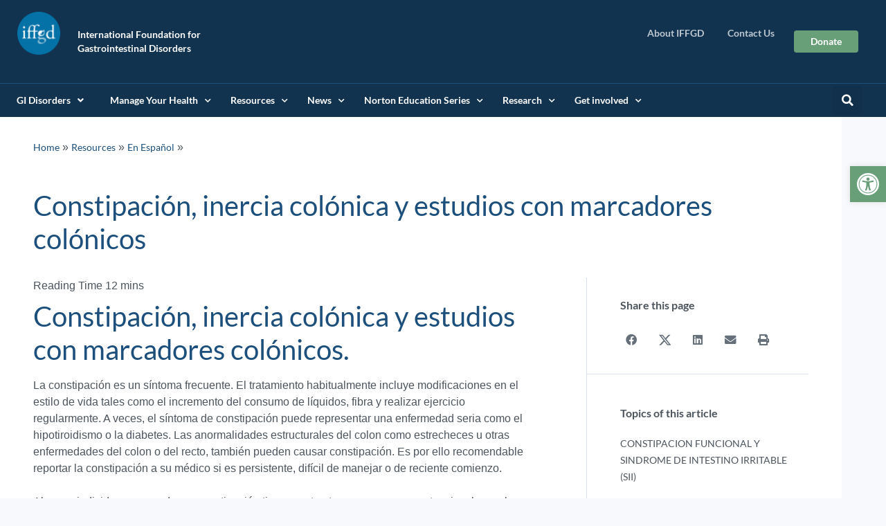

--- FILE ---
content_type: text/html; charset=UTF-8
request_url: https://iffgd.org/resources/en-espanol/constipacion-inercia-colonica-y-estudios-con-marcadores-colonicos/
body_size: 38305
content:
<!doctype html>
<html lang="en-US" prefix="og: https://ogp.me/ns#">
<head>
	<meta charset="UTF-8">
	<meta name="viewport" content="width=device-width, initial-scale=1">
	<link rel="profile" href="https://gmpg.org/xfn/11">
	
<!-- Search Engine Optimization by Rank Math PRO - https://rankmath.com/ -->
<title>Constipación, Inercia Colónica Y Estudios Con Marcadores Colónicos - IFFGD</title><link rel="preload" href="https://iffgd.org/wp-includes/css/dist/block-library/style.min.css?ver=5.7.1" as="style" onload="this.rel='stylesheet';this.removeAttribute('onload');"><link rel="preload" href="https://iffgd.org/wp-content/plugins/elementor-pro/assets/css/frontend.min.css?ver=3.2.1" as="style" onload="this.rel='stylesheet';this.removeAttribute('onload');"><link rel="preload" href="https://iffgd.org/wp-content/themes/hello-elementor/style.min.css?ver=2.3.1" as="style" onload="this.rel='stylesheet';this.removeAttribute('onload');"><link rel="preload" href="https://iffgd.org/wp-content/plugins/elementor/assets/css/frontend.min.css?ver=3.1.4" as="style" onload="this.rel='stylesheet';this.removeAttribute('onload');"><link rel="preload" href="https://iffgd.org/wp-content/uploads/elementor/css/post-9.css?ver=1616702111" as="style" onload="this.rel='stylesheet';this.removeAttribute('onload');"><link rel="preload" href="https://iffgd.org/wp-content/plugins/ultimate-elementor/assets/min-css/uael-frontend.min.css?ver=1.29.2" as="style" onload="this.rel='stylesheet';this.removeAttribute('onload');"><link rel="preload" href="https://iffgd.org/wp-content/uploads/elementor/css/post-24.css?ver=1617205534" as="style" onload="this.rel='stylesheet';this.removeAttribute('onload');"><link rel="preload" href="https://fonts.googleapis.com/css?family=Barlow+Condensed%3A100%2C100italic%2C200%2C200italic%2C300%2C300italic%2C400%2C400italic%2C500%2C500italic%2C600%2C600italic%2C700%2C700italic%2C800%2C800italic%2C900%2C900italic%7CLato%3A100%2C100italic%2C200%2C200italic%2C300%2C300italic%2C400%2C400italic%2C500%2C500italic%2C600%2C600italic%2C700%2C700italic%2C800%2C800italic%2C900%2C900italic&ver=5.7.1" as="style" onload="this.rel='stylesheet';this.removeAttribute('onload');"><link rel="preload" href="https://iffgd.org/wp-includes/js/jquery/jquery.min.js?ver=3.5.1" as="script"><link rel="preload" href="https://iffgd.org/wp-content/plugins/elementor/assets/lib/eicons/fonts/eicons.woff2?5.11.0" as="font" crossorigin>
<meta name="description" content="La constipación es un síntoma frecuente. El tratamiento habitualmente incluye modificaciones en el estilo de vida tales como el incremento del consumo de líquidos, fibra y realizar ejercicio regularmente. A veces, el síntoma de constipación puede representar una enfermedad seria como el hipotiroidismo o la diabetes. Las anormalidades estructurales del colon como estrecheces u otras enfermedades del colon o del recto, también pueden causar constipación. Es por ello recomendable reportar la constipación a su médico si es persistente, difícil de manejar o de reciente comienzo."/>
<meta name="robots" content="follow, index, max-snippet:-1, max-video-preview:-1, max-image-preview:large"/>
<link rel="canonical" href="https://iffgd.org/resources/en-espanol/constipacion-inercia-colonica-y-estudios-con-marcadores-colonicos/" />
<meta property="og:locale" content="en_US" />
<meta property="og:type" content="article" />
<meta property="og:title" content="Constipación, Inercia Colónica Y Estudios Con Marcadores Colónicos - IFFGD" />
<meta property="og:description" content="La constipación es un síntoma frecuente. El tratamiento habitualmente incluye modificaciones en el estilo de vida tales como el incremento del consumo de líquidos, fibra y realizar ejercicio regularmente. A veces, el síntoma de constipación puede representar una enfermedad seria como el hipotiroidismo o la diabetes. Las anormalidades estructurales del colon como estrecheces u otras enfermedades del colon o del recto, también pueden causar constipación. Es por ello recomendable reportar la constipación a su médico si es persistente, difícil de manejar o de reciente comienzo." />
<meta property="og:url" content="https://iffgd.org/resources/en-espanol/constipacion-inercia-colonica-y-estudios-con-marcadores-colonicos/" />
<meta property="og:site_name" content="IFFGD" />
<meta property="article:publisher" content="https://www.facebook.com/IFFGD" />
<meta property="og:updated_time" content="2025-12-13T07:27:43+00:00" />
<meta property="og:image" content="https://iffgd.org/wp-content/uploads/opengraph.jpg" />
<meta property="og:image:secure_url" content="https://iffgd.org/wp-content/uploads/opengraph.jpg" />
<meta property="og:image:width" content="1200" />
<meta property="og:image:height" content="630" />
<meta property="og:image:alt" content="IFFGD Social Media stories" />
<meta property="og:image:type" content="image/jpeg" />
<meta property="article:published_time" content="2021-02-24T04:36:16+00:00" />
<meta property="article:modified_time" content="2025-12-13T07:27:43+00:00" />
<meta name="twitter:card" content="summary_large_image" />
<meta name="twitter:title" content="Constipación, Inercia Colónica Y Estudios Con Marcadores Colónicos - IFFGD" />
<meta name="twitter:description" content="La constipación es un síntoma frecuente. El tratamiento habitualmente incluye modificaciones en el estilo de vida tales como el incremento del consumo de líquidos, fibra y realizar ejercicio regularmente. A veces, el síntoma de constipación puede representar una enfermedad seria como el hipotiroidismo o la diabetes. Las anormalidades estructurales del colon como estrecheces u otras enfermedades del colon o del recto, también pueden causar constipación. Es por ello recomendable reportar la constipación a su médico si es persistente, difícil de manejar o de reciente comienzo." />
<meta name="twitter:image" content="https://iffgd.org/wp-content/uploads/opengraph.jpg" />
<meta name="twitter:label1" content="Time to read" />
<meta name="twitter:data1" content="13 minutes" />
<script type="application/ld+json" class="rank-math-schema-pro">{"@context":"https://schema.org","@graph":[{"@type":"Organization","@id":"https://iffgd.org/#organization","name":"IFFGD","sameAs":["https://www.facebook.com/IFFGD"],"logo":{"@type":"ImageObject","@id":"https://iffgd.org/#logo","url":"https://iffgd.org/wp-content/uploads/iffgd-logo-main.png","contentUrl":"https://iffgd.org/wp-content/uploads/iffgd-logo-main.png","caption":"IFFGD","inLanguage":"en-US","width":"130","height":"130"}},{"@type":"WebSite","@id":"https://iffgd.org/#website","url":"https://iffgd.org","name":"IFFGD","publisher":{"@id":"https://iffgd.org/#organization"},"inLanguage":"en-US"},{"@type":"ImageObject","@id":"https://iffgd.org/wp-content/uploads/opengraph.jpg","url":"https://iffgd.org/wp-content/uploads/opengraph.jpg","width":"1200","height":"630","caption":"IFFGD Social Media stories","inLanguage":"en-US"},{"@type":"BreadcrumbList","@id":"https://iffgd.org/resources/en-espanol/constipacion-inercia-colonica-y-estudios-con-marcadores-colonicos/#breadcrumb","itemListElement":[{"@type":"ListItem","position":"1","item":{"@id":"https://iffgd.org","name":"Home"}},{"@type":"ListItem","position":"2","item":{"@id":"https://iffgd.org/resources/","name":"Resources"}},{"@type":"ListItem","position":"3","item":{"@id":"https://iffgd.org/resources/en-espanol/","name":"En Espa\u00f1ol"}},{"@type":"ListItem","position":"4","item":{"@id":"https://iffgd.org/resources/en-espanol/constipacion-inercia-colonica-y-estudios-con-marcadores-colonicos/","name":"Constipaci\u00f3n, inercia col\u00f3nica y estudios con marcadores col\u00f3nicos"}}]},{"@type":"WebPage","@id":"https://iffgd.org/resources/en-espanol/constipacion-inercia-colonica-y-estudios-con-marcadores-colonicos/#webpage","url":"https://iffgd.org/resources/en-espanol/constipacion-inercia-colonica-y-estudios-con-marcadores-colonicos/","name":"Constipaci\u00f3n, Inercia Col\u00f3nica Y Estudios Con Marcadores Col\u00f3nicos - IFFGD","datePublished":"2021-02-24T04:36:16+00:00","dateModified":"2025-12-13T07:27:43+00:00","isPartOf":{"@id":"https://iffgd.org/#website"},"primaryImageOfPage":{"@id":"https://iffgd.org/wp-content/uploads/opengraph.jpg"},"inLanguage":"en-US","breadcrumb":{"@id":"https://iffgd.org/resources/en-espanol/constipacion-inercia-colonica-y-estudios-con-marcadores-colonicos/#breadcrumb"}},{"@type":"Person","@id":"https://iffgd.org/resources/en-espanol/constipacion-inercia-colonica-y-estudios-con-marcadores-colonicos/#author","name":"IFFGDAdmin","image":{"@type":"ImageObject","@id":"https://secure.gravatar.com/avatar/1efbc5a560c3fe4bbd0862455dddddba?s=96&amp;d=mm&amp;r=g","url":"https://secure.gravatar.com/avatar/1efbc5a560c3fe4bbd0862455dddddba?s=96&amp;d=mm&amp;r=g","caption":"IFFGDAdmin","inLanguage":"en-US"},"sameAs":["https://iffgd.org"],"worksFor":{"@id":"https://iffgd.org/#organization"}},{"@type":"Article","headline":"Constipaci\u00f3n, Inercia Col\u00f3nica Y Estudios Con Marcadores Col\u00f3nicos - IFFGD","keywords":"Constipaci\u00f3n","datePublished":"2021-02-24T04:36:16+00:00","dateModified":"2025-12-13T07:27:43+00:00","author":{"@id":"https://iffgd.org/resources/en-espanol/constipacion-inercia-colonica-y-estudios-con-marcadores-colonicos/#author","name":"IFFGDAdmin"},"publisher":{"@id":"https://iffgd.org/#organization"},"description":"La constipaci\u00f3n es un s\u00edntoma frecuente. El tratamiento habitualmente incluye modificaciones en el estilo de vida tales como el incremento del consumo de l\u00edquidos, fibra y realizar ejercicio regularmente. A veces, el s\u00edntoma de constipaci\u00f3n puede representar una enfermedad seria como el hipotiroidismo o la diabetes. Las anormalidades estructurales del colon como estrecheces u otras enfermedades del colon o del recto, tambi\u00e9n pueden causar constipaci\u00f3n. Es por ello recomendable reportar la constipaci\u00f3n a su m\u00e9dico si es persistente, dif\u00edcil de manejar o de reciente comienzo.","name":"Constipaci\u00f3n, Inercia Col\u00f3nica Y Estudios Con Marcadores Col\u00f3nicos - IFFGD","@id":"https://iffgd.org/resources/en-espanol/constipacion-inercia-colonica-y-estudios-con-marcadores-colonicos/#richSnippet","isPartOf":{"@id":"https://iffgd.org/resources/en-espanol/constipacion-inercia-colonica-y-estudios-con-marcadores-colonicos/#webpage"},"image":{"@id":"https://iffgd.org/wp-content/uploads/opengraph.jpg"},"inLanguage":"en-US","mainEntityOfPage":{"@id":"https://iffgd.org/resources/en-espanol/constipacion-inercia-colonica-y-estudios-con-marcadores-colonicos/#webpage"}}]}</script>
<!-- /Rank Math WordPress SEO plugin -->

<link rel='dns-prefetch' href='//ajax.googleapis.com' />
<link rel="alternate" type="application/rss+xml" title="IFFGD &raquo; Feed" href="https://iffgd.org/feed/" />
<link rel="alternate" type="application/rss+xml" title="IFFGD &raquo; Comments Feed" href="https://iffgd.org/comments/feed/" />
<script>
window._wpemojiSettings = {"baseUrl":"https:\/\/s.w.org\/images\/core\/emoji\/15.0.3\/72x72\/","ext":".png","svgUrl":"https:\/\/s.w.org\/images\/core\/emoji\/15.0.3\/svg\/","svgExt":".svg","source":{"concatemoji":"https:\/\/iffgd.org\/wp-includes\/js\/wp-emoji-release.min.js?ver=6.6.4"}};
/*! This file is auto-generated */
!function(i,n){var o,s,e;function c(e){try{var t={supportTests:e,timestamp:(new Date).valueOf()};sessionStorage.setItem(o,JSON.stringify(t))}catch(e){}}function p(e,t,n){e.clearRect(0,0,e.canvas.width,e.canvas.height),e.fillText(t,0,0);var t=new Uint32Array(e.getImageData(0,0,e.canvas.width,e.canvas.height).data),r=(e.clearRect(0,0,e.canvas.width,e.canvas.height),e.fillText(n,0,0),new Uint32Array(e.getImageData(0,0,e.canvas.width,e.canvas.height).data));return t.every(function(e,t){return e===r[t]})}function u(e,t,n){switch(t){case"flag":return n(e,"\ud83c\udff3\ufe0f\u200d\u26a7\ufe0f","\ud83c\udff3\ufe0f\u200b\u26a7\ufe0f")?!1:!n(e,"\ud83c\uddfa\ud83c\uddf3","\ud83c\uddfa\u200b\ud83c\uddf3")&&!n(e,"\ud83c\udff4\udb40\udc67\udb40\udc62\udb40\udc65\udb40\udc6e\udb40\udc67\udb40\udc7f","\ud83c\udff4\u200b\udb40\udc67\u200b\udb40\udc62\u200b\udb40\udc65\u200b\udb40\udc6e\u200b\udb40\udc67\u200b\udb40\udc7f");case"emoji":return!n(e,"\ud83d\udc26\u200d\u2b1b","\ud83d\udc26\u200b\u2b1b")}return!1}function f(e,t,n){var r="undefined"!=typeof WorkerGlobalScope&&self instanceof WorkerGlobalScope?new OffscreenCanvas(300,150):i.createElement("canvas"),a=r.getContext("2d",{willReadFrequently:!0}),o=(a.textBaseline="top",a.font="600 32px Arial",{});return e.forEach(function(e){o[e]=t(a,e,n)}),o}function t(e){var t=i.createElement("script");t.src=e,t.defer=!0,i.head.appendChild(t)}"undefined"!=typeof Promise&&(o="wpEmojiSettingsSupports",s=["flag","emoji"],n.supports={everything:!0,everythingExceptFlag:!0},e=new Promise(function(e){i.addEventListener("DOMContentLoaded",e,{once:!0})}),new Promise(function(t){var n=function(){try{var e=JSON.parse(sessionStorage.getItem(o));if("object"==typeof e&&"number"==typeof e.timestamp&&(new Date).valueOf()<e.timestamp+604800&&"object"==typeof e.supportTests)return e.supportTests}catch(e){}return null}();if(!n){if("undefined"!=typeof Worker&&"undefined"!=typeof OffscreenCanvas&&"undefined"!=typeof URL&&URL.createObjectURL&&"undefined"!=typeof Blob)try{var e="postMessage("+f.toString()+"("+[JSON.stringify(s),u.toString(),p.toString()].join(",")+"));",r=new Blob([e],{type:"text/javascript"}),a=new Worker(URL.createObjectURL(r),{name:"wpTestEmojiSupports"});return void(a.onmessage=function(e){c(n=e.data),a.terminate(),t(n)})}catch(e){}c(n=f(s,u,p))}t(n)}).then(function(e){for(var t in e)n.supports[t]=e[t],n.supports.everything=n.supports.everything&&n.supports[t],"flag"!==t&&(n.supports.everythingExceptFlag=n.supports.everythingExceptFlag&&n.supports[t]);n.supports.everythingExceptFlag=n.supports.everythingExceptFlag&&!n.supports.flag,n.DOMReady=!1,n.readyCallback=function(){n.DOMReady=!0}}).then(function(){return e}).then(function(){var e;n.supports.everything||(n.readyCallback(),(e=n.source||{}).concatemoji?t(e.concatemoji):e.wpemoji&&e.twemoji&&(t(e.twemoji),t(e.wpemoji)))}))}((window,document),window._wpemojiSettings);
</script>
<style id='wp-emoji-styles-inline-css'>

	img.wp-smiley, img.emoji {
		display: inline !important;
		border: none !important;
		box-shadow: none !important;
		height: 1em !important;
		width: 1em !important;
		margin: 0 0.07em !important;
		vertical-align: -0.1em !important;
		background: none !important;
		padding: 0 !important;
	}
</style>
<link rel='stylesheet' id='wp-block-library-css' href='https://iffgd.org/wp-includes/css/dist/block-library/style.min.css?ver=6.6.4' media='all' />
<style id='pdfemb-pdf-embedder-viewer-style-inline-css'>
.wp-block-pdfemb-pdf-embedder-viewer{max-width:none}

</style>
<link rel='stylesheet' id='wpmf-gallery-popup-style-css' href='https://iffgd.org/wp-content/plugins/wp-media-folder/assets/css/display-gallery/magnific-popup.css?ver=6.1.9' media='all' />
<style id='global-styles-inline-css'>
:root{--wp--preset--aspect-ratio--square: 1;--wp--preset--aspect-ratio--4-3: 4/3;--wp--preset--aspect-ratio--3-4: 3/4;--wp--preset--aspect-ratio--3-2: 3/2;--wp--preset--aspect-ratio--2-3: 2/3;--wp--preset--aspect-ratio--16-9: 16/9;--wp--preset--aspect-ratio--9-16: 9/16;--wp--preset--color--black: #000000;--wp--preset--color--cyan-bluish-gray: #abb8c3;--wp--preset--color--white: #ffffff;--wp--preset--color--pale-pink: #f78da7;--wp--preset--color--vivid-red: #cf2e2e;--wp--preset--color--luminous-vivid-orange: #ff6900;--wp--preset--color--luminous-vivid-amber: #fcb900;--wp--preset--color--light-green-cyan: #7bdcb5;--wp--preset--color--vivid-green-cyan: #00d084;--wp--preset--color--pale-cyan-blue: #8ed1fc;--wp--preset--color--vivid-cyan-blue: #0693e3;--wp--preset--color--vivid-purple: #9b51e0;--wp--preset--gradient--vivid-cyan-blue-to-vivid-purple: linear-gradient(135deg,rgba(6,147,227,1) 0%,rgb(155,81,224) 100%);--wp--preset--gradient--light-green-cyan-to-vivid-green-cyan: linear-gradient(135deg,rgb(122,220,180) 0%,rgb(0,208,130) 100%);--wp--preset--gradient--luminous-vivid-amber-to-luminous-vivid-orange: linear-gradient(135deg,rgba(252,185,0,1) 0%,rgba(255,105,0,1) 100%);--wp--preset--gradient--luminous-vivid-orange-to-vivid-red: linear-gradient(135deg,rgba(255,105,0,1) 0%,rgb(207,46,46) 100%);--wp--preset--gradient--very-light-gray-to-cyan-bluish-gray: linear-gradient(135deg,rgb(238,238,238) 0%,rgb(169,184,195) 100%);--wp--preset--gradient--cool-to-warm-spectrum: linear-gradient(135deg,rgb(74,234,220) 0%,rgb(151,120,209) 20%,rgb(207,42,186) 40%,rgb(238,44,130) 60%,rgb(251,105,98) 80%,rgb(254,248,76) 100%);--wp--preset--gradient--blush-light-purple: linear-gradient(135deg,rgb(255,206,236) 0%,rgb(152,150,240) 100%);--wp--preset--gradient--blush-bordeaux: linear-gradient(135deg,rgb(254,205,165) 0%,rgb(254,45,45) 50%,rgb(107,0,62) 100%);--wp--preset--gradient--luminous-dusk: linear-gradient(135deg,rgb(255,203,112) 0%,rgb(199,81,192) 50%,rgb(65,88,208) 100%);--wp--preset--gradient--pale-ocean: linear-gradient(135deg,rgb(255,245,203) 0%,rgb(182,227,212) 50%,rgb(51,167,181) 100%);--wp--preset--gradient--electric-grass: linear-gradient(135deg,rgb(202,248,128) 0%,rgb(113,206,126) 100%);--wp--preset--gradient--midnight: linear-gradient(135deg,rgb(2,3,129) 0%,rgb(40,116,252) 100%);--wp--preset--font-size--small: 13px;--wp--preset--font-size--medium: 20px;--wp--preset--font-size--large: 36px;--wp--preset--font-size--x-large: 42px;--wp--preset--spacing--20: 0.44rem;--wp--preset--spacing--30: 0.67rem;--wp--preset--spacing--40: 1rem;--wp--preset--spacing--50: 1.5rem;--wp--preset--spacing--60: 2.25rem;--wp--preset--spacing--70: 3.38rem;--wp--preset--spacing--80: 5.06rem;--wp--preset--shadow--natural: 6px 6px 9px rgba(0, 0, 0, 0.2);--wp--preset--shadow--deep: 12px 12px 50px rgba(0, 0, 0, 0.4);--wp--preset--shadow--sharp: 6px 6px 0px rgba(0, 0, 0, 0.2);--wp--preset--shadow--outlined: 6px 6px 0px -3px rgba(255, 255, 255, 1), 6px 6px rgba(0, 0, 0, 1);--wp--preset--shadow--crisp: 6px 6px 0px rgba(0, 0, 0, 1);}:root { --wp--style--global--content-size: 800px;--wp--style--global--wide-size: 1200px; }:where(body) { margin: 0; }.wp-site-blocks > .alignleft { float: left; margin-right: 2em; }.wp-site-blocks > .alignright { float: right; margin-left: 2em; }.wp-site-blocks > .aligncenter { justify-content: center; margin-left: auto; margin-right: auto; }:where(.wp-site-blocks) > * { margin-block-start: 24px; margin-block-end: 0; }:where(.wp-site-blocks) > :first-child { margin-block-start: 0; }:where(.wp-site-blocks) > :last-child { margin-block-end: 0; }:root { --wp--style--block-gap: 24px; }:root :where(.is-layout-flow) > :first-child{margin-block-start: 0;}:root :where(.is-layout-flow) > :last-child{margin-block-end: 0;}:root :where(.is-layout-flow) > *{margin-block-start: 24px;margin-block-end: 0;}:root :where(.is-layout-constrained) > :first-child{margin-block-start: 0;}:root :where(.is-layout-constrained) > :last-child{margin-block-end: 0;}:root :where(.is-layout-constrained) > *{margin-block-start: 24px;margin-block-end: 0;}:root :where(.is-layout-flex){gap: 24px;}:root :where(.is-layout-grid){gap: 24px;}.is-layout-flow > .alignleft{float: left;margin-inline-start: 0;margin-inline-end: 2em;}.is-layout-flow > .alignright{float: right;margin-inline-start: 2em;margin-inline-end: 0;}.is-layout-flow > .aligncenter{margin-left: auto !important;margin-right: auto !important;}.is-layout-constrained > .alignleft{float: left;margin-inline-start: 0;margin-inline-end: 2em;}.is-layout-constrained > .alignright{float: right;margin-inline-start: 2em;margin-inline-end: 0;}.is-layout-constrained > .aligncenter{margin-left: auto !important;margin-right: auto !important;}.is-layout-constrained > :where(:not(.alignleft):not(.alignright):not(.alignfull)){max-width: var(--wp--style--global--content-size);margin-left: auto !important;margin-right: auto !important;}.is-layout-constrained > .alignwide{max-width: var(--wp--style--global--wide-size);}body .is-layout-flex{display: flex;}.is-layout-flex{flex-wrap: wrap;align-items: center;}.is-layout-flex > :is(*, div){margin: 0;}body .is-layout-grid{display: grid;}.is-layout-grid > :is(*, div){margin: 0;}body{padding-top: 0px;padding-right: 0px;padding-bottom: 0px;padding-left: 0px;}a:where(:not(.wp-element-button)){text-decoration: underline;}:root :where(.wp-element-button, .wp-block-button__link){background-color: #32373c;border-width: 0;color: #fff;font-family: inherit;font-size: inherit;line-height: inherit;padding: calc(0.667em + 2px) calc(1.333em + 2px);text-decoration: none;}.has-black-color{color: var(--wp--preset--color--black) !important;}.has-cyan-bluish-gray-color{color: var(--wp--preset--color--cyan-bluish-gray) !important;}.has-white-color{color: var(--wp--preset--color--white) !important;}.has-pale-pink-color{color: var(--wp--preset--color--pale-pink) !important;}.has-vivid-red-color{color: var(--wp--preset--color--vivid-red) !important;}.has-luminous-vivid-orange-color{color: var(--wp--preset--color--luminous-vivid-orange) !important;}.has-luminous-vivid-amber-color{color: var(--wp--preset--color--luminous-vivid-amber) !important;}.has-light-green-cyan-color{color: var(--wp--preset--color--light-green-cyan) !important;}.has-vivid-green-cyan-color{color: var(--wp--preset--color--vivid-green-cyan) !important;}.has-pale-cyan-blue-color{color: var(--wp--preset--color--pale-cyan-blue) !important;}.has-vivid-cyan-blue-color{color: var(--wp--preset--color--vivid-cyan-blue) !important;}.has-vivid-purple-color{color: var(--wp--preset--color--vivid-purple) !important;}.has-black-background-color{background-color: var(--wp--preset--color--black) !important;}.has-cyan-bluish-gray-background-color{background-color: var(--wp--preset--color--cyan-bluish-gray) !important;}.has-white-background-color{background-color: var(--wp--preset--color--white) !important;}.has-pale-pink-background-color{background-color: var(--wp--preset--color--pale-pink) !important;}.has-vivid-red-background-color{background-color: var(--wp--preset--color--vivid-red) !important;}.has-luminous-vivid-orange-background-color{background-color: var(--wp--preset--color--luminous-vivid-orange) !important;}.has-luminous-vivid-amber-background-color{background-color: var(--wp--preset--color--luminous-vivid-amber) !important;}.has-light-green-cyan-background-color{background-color: var(--wp--preset--color--light-green-cyan) !important;}.has-vivid-green-cyan-background-color{background-color: var(--wp--preset--color--vivid-green-cyan) !important;}.has-pale-cyan-blue-background-color{background-color: var(--wp--preset--color--pale-cyan-blue) !important;}.has-vivid-cyan-blue-background-color{background-color: var(--wp--preset--color--vivid-cyan-blue) !important;}.has-vivid-purple-background-color{background-color: var(--wp--preset--color--vivid-purple) !important;}.has-black-border-color{border-color: var(--wp--preset--color--black) !important;}.has-cyan-bluish-gray-border-color{border-color: var(--wp--preset--color--cyan-bluish-gray) !important;}.has-white-border-color{border-color: var(--wp--preset--color--white) !important;}.has-pale-pink-border-color{border-color: var(--wp--preset--color--pale-pink) !important;}.has-vivid-red-border-color{border-color: var(--wp--preset--color--vivid-red) !important;}.has-luminous-vivid-orange-border-color{border-color: var(--wp--preset--color--luminous-vivid-orange) !important;}.has-luminous-vivid-amber-border-color{border-color: var(--wp--preset--color--luminous-vivid-amber) !important;}.has-light-green-cyan-border-color{border-color: var(--wp--preset--color--light-green-cyan) !important;}.has-vivid-green-cyan-border-color{border-color: var(--wp--preset--color--vivid-green-cyan) !important;}.has-pale-cyan-blue-border-color{border-color: var(--wp--preset--color--pale-cyan-blue) !important;}.has-vivid-cyan-blue-border-color{border-color: var(--wp--preset--color--vivid-cyan-blue) !important;}.has-vivid-purple-border-color{border-color: var(--wp--preset--color--vivid-purple) !important;}.has-vivid-cyan-blue-to-vivid-purple-gradient-background{background: var(--wp--preset--gradient--vivid-cyan-blue-to-vivid-purple) !important;}.has-light-green-cyan-to-vivid-green-cyan-gradient-background{background: var(--wp--preset--gradient--light-green-cyan-to-vivid-green-cyan) !important;}.has-luminous-vivid-amber-to-luminous-vivid-orange-gradient-background{background: var(--wp--preset--gradient--luminous-vivid-amber-to-luminous-vivid-orange) !important;}.has-luminous-vivid-orange-to-vivid-red-gradient-background{background: var(--wp--preset--gradient--luminous-vivid-orange-to-vivid-red) !important;}.has-very-light-gray-to-cyan-bluish-gray-gradient-background{background: var(--wp--preset--gradient--very-light-gray-to-cyan-bluish-gray) !important;}.has-cool-to-warm-spectrum-gradient-background{background: var(--wp--preset--gradient--cool-to-warm-spectrum) !important;}.has-blush-light-purple-gradient-background{background: var(--wp--preset--gradient--blush-light-purple) !important;}.has-blush-bordeaux-gradient-background{background: var(--wp--preset--gradient--blush-bordeaux) !important;}.has-luminous-dusk-gradient-background{background: var(--wp--preset--gradient--luminous-dusk) !important;}.has-pale-ocean-gradient-background{background: var(--wp--preset--gradient--pale-ocean) !important;}.has-electric-grass-gradient-background{background: var(--wp--preset--gradient--electric-grass) !important;}.has-midnight-gradient-background{background: var(--wp--preset--gradient--midnight) !important;}.has-small-font-size{font-size: var(--wp--preset--font-size--small) !important;}.has-medium-font-size{font-size: var(--wp--preset--font-size--medium) !important;}.has-large-font-size{font-size: var(--wp--preset--font-size--large) !important;}.has-x-large-font-size{font-size: var(--wp--preset--font-size--x-large) !important;}
:root :where(.wp-block-pullquote){font-size: 1.5em;line-height: 1.6;}
</style>
<link rel='stylesheet' id='pojo-a11y-css' href='https://iffgd.org/wp-content/plugins/pojo-accessibility/modules/legacy/assets/css/style.min.css?ver=1.0.0' media='all' />
<link rel='stylesheet' id='hello-elementor-css' href='https://iffgd.org/wp-content/themes/hello-elementor/assets/css/reset.css?ver=3.4.5' media='all' />
<link rel='stylesheet' id='hello-elementor-theme-style-css' href='https://iffgd.org/wp-content/themes/hello-elementor/assets/css/theme.css?ver=3.4.5' media='all' />
<link rel='stylesheet' id='hello-elementor-header-footer-css' href='https://iffgd.org/wp-content/themes/hello-elementor/assets/css/header-footer.css?ver=3.4.5' media='all' />
<link rel='stylesheet' id='elementor-frontend-css' href='https://iffgd.org/wp-content/plugins/elementor/assets/css/frontend.min.css?ver=3.34.2' media='all' />
<link rel='stylesheet' id='widget-image-css' href='https://iffgd.org/wp-content/plugins/elementor/assets/css/widget-image.min.css?ver=3.34.2' media='all' />
<link rel='stylesheet' id='widget-heading-css' href='https://iffgd.org/wp-content/plugins/elementor/assets/css/widget-heading.min.css?ver=3.34.2' media='all' />
<link rel='stylesheet' id='widget-nav-menu-css' href='https://iffgd.org/wp-content/plugins/elementor-pro/assets/css/widget-nav-menu.min.css?ver=3.33.2' media='all' />
<link rel='stylesheet' id='widget-search-form-css' href='https://iffgd.org/wp-content/plugins/elementor-pro/assets/css/widget-search-form.min.css?ver=3.33.2' media='all' />
<link rel='stylesheet' id='elementor-icons-shared-0-css' href='https://iffgd.org/wp-content/plugins/elementor/assets/lib/font-awesome/css/fontawesome.min.css?ver=5.15.3' media='all' />
<link rel='stylesheet' id='elementor-icons-fa-solid-css' href='https://iffgd.org/wp-content/plugins/elementor/assets/lib/font-awesome/css/solid.min.css?ver=5.15.3' media='all' />
<link rel='stylesheet' id='widget-spacer-css' href='https://iffgd.org/wp-content/plugins/elementor/assets/css/widget-spacer.min.css?ver=3.34.2' media='all' />
<link rel='stylesheet' id='widget-icon-list-css' href='https://iffgd.org/wp-content/plugins/elementor/assets/css/widget-icon-list.min.css?ver=3.34.2' media='all' />
<link rel='stylesheet' id='widget-social-icons-css' href='https://iffgd.org/wp-content/plugins/elementor/assets/css/widget-social-icons.min.css?ver=3.34.2' media='all' />
<link rel='stylesheet' id='e-apple-webkit-css' href='https://iffgd.org/wp-content/plugins/elementor/assets/css/conditionals/apple-webkit.min.css?ver=3.34.2' media='all' />
<link rel='stylesheet' id='widget-share-buttons-css' href='https://iffgd.org/wp-content/plugins/elementor-pro/assets/css/widget-share-buttons.min.css?ver=3.33.2' media='all' />
<link rel='stylesheet' id='elementor-icons-fa-brands-css' href='https://iffgd.org/wp-content/plugins/elementor/assets/lib/font-awesome/css/brands.min.css?ver=5.15.3' media='all' />
<link rel='stylesheet' id='widget-table-of-contents-css' href='https://iffgd.org/wp-content/plugins/elementor-pro/assets/css/widget-table-of-contents.min.css?ver=3.33.2' media='all' />
<link rel='stylesheet' id='swiper-css' href='https://iffgd.org/wp-content/plugins/elementor/assets/lib/swiper/v8/css/swiper.min.css?ver=8.4.5' media='all' />
<link rel='stylesheet' id='e-swiper-css' href='https://iffgd.org/wp-content/plugins/elementor/assets/css/conditionals/e-swiper.min.css?ver=3.34.2' media='all' />
<link rel='stylesheet' id='widget-posts-css' href='https://iffgd.org/wp-content/plugins/elementor-pro/assets/css/widget-posts.min.css?ver=3.33.2' media='all' />
<link rel='stylesheet' id='elementor-icons-css' href='https://iffgd.org/wp-content/plugins/elementor/assets/lib/eicons/css/elementor-icons.min.css?ver=5.46.0' media='all' />
<link rel='stylesheet' id='elementor-post-9-css' href='https://iffgd.org/wp-content/uploads/elementor/css/post-9.css?ver=1768923246' media='all' />
<link rel='stylesheet' id='uael-frontend-css' href='https://iffgd.org/wp-content/plugins/ultimate-elementor/assets/min-css/uael-frontend.min.css?ver=1.42.2' media='all' />
<link rel='stylesheet' id='uael-teammember-social-icons-css' href='https://iffgd.org/wp-content/plugins/elementor/assets/css/widget-social-icons.min.css?ver=3.24.0' media='all' />
<link rel='stylesheet' id='uael-social-share-icons-brands-css' href='https://iffgd.org/wp-content/plugins/elementor/assets/lib/font-awesome/css/brands.css?ver=5.15.3' media='all' />
<link rel='stylesheet' id='uael-social-share-icons-fontawesome-css' href='https://iffgd.org/wp-content/plugins/elementor/assets/lib/font-awesome/css/fontawesome.css?ver=5.15.3' media='all' />
<link rel='stylesheet' id='uael-nav-menu-icons-css' href='https://iffgd.org/wp-content/plugins/elementor/assets/lib/font-awesome/css/solid.css?ver=5.15.3' media='all' />
<link rel='stylesheet' id='elementor-post-24-css' href='https://iffgd.org/wp-content/uploads/elementor/css/post-24.css?ver=1768923246' media='all' />
<link rel='stylesheet' id='elementor-post-121-css' href='https://iffgd.org/wp-content/uploads/elementor/css/post-121.css?ver=1768923246' media='all' />
<link rel='stylesheet' id='elementor-post-548-css' href='https://iffgd.org/wp-content/uploads/elementor/css/post-548.css?ver=1768923270' media='all' />
<link rel='stylesheet' id='searchwp-forms-css' href='https://iffgd.org/wp-content/plugins/searchwp/assets/css/frontend/search-forms.min.css?ver=4.5.6' media='all' />
<link rel='stylesheet' id='bsfrt_frontend-css' href='https://iffgd.org/wp-content/plugins/read-meter/assets/css/bsfrt-frontend-css.min.css?ver=1.0.11' media='all' />
<link rel='stylesheet' id='hello-elementor-child-style-css' href='https://iffgd.org/wp-content/themes/hello-theme-child-master/style.css?ver=1.0.0' media='all' />
<link rel='stylesheet' id='elementor-gf-local-barlowcondensed-css' href='https://iffgd.org/wp-content/uploads/elementor/google-fonts/css/barlowcondensed.css?ver=1742319068' media='all' />
<link rel='stylesheet' id='elementor-gf-local-lato-css' href='https://iffgd.org/wp-content/uploads/elementor/google-fonts/css/lato.css?ver=1742319068' media='all' />
<link rel='stylesheet' id='elementor-icons-fa-regular-css' href='https://iffgd.org/wp-content/plugins/elementor/assets/lib/font-awesome/css/regular.min.css?ver=5.15.3' media='all' />
<script src="https://iffgd.org/wp-includes/js/jquery/jquery.min.js?ver=3.7.1" id="jquery-core-js"></script>
<script src="https://iffgd.org/wp-includes/js/jquery/jquery-migrate.min.js?ver=3.4.1" id="jquery-migrate-js"></script>
<script id="nfpaypal_nfpluginsettings-js-extra">
var nfpaypal_nfpluginsettings = {"clearLogRestUrl":"https:\/\/iffgd.org\/wp-json\/ninja-forms-paypal\/v1\/debug-log\/delete-all","clearLogButtonId":"nfpaypal_clear_debug_logger","downloadLogRestUrl":"https:\/\/iffgd.org\/wp-json\/ninja-forms-paypal\/v1\/debug-log\/get-all","downloadLogButtonId":"nfpaypal_download_debug_logger","_wpnonce":"6fc6a2d6a9"};
</script>
<script src="https://iffgd.org/wp-content/plugins/ninja-forms-paypal/assets/js/nfpluginsettings.js?ver=3.1" id="nfpaypal_nfpluginsettings-js"></script>
<script id="stripe_nfpluginsettings-js-extra">
var stripe_nfpluginsettings = {"clearLogRestUrl":"https:\/\/iffgd.org\/wp-json\/ninja-forms-stripe\/v1\/debug-log\/delete-all","clearLogButtonId":"stripe_clear_debug_logger","downloadLogRestUrl":"https:\/\/iffgd.org\/wp-json\/ninja-forms-stripe\/v1\/debug-log\/get-all","downloadLogButtonId":"stripe_download_debug_logger","_wpnonce":"6fc6a2d6a9"};
</script>
<script src="https://iffgd.org/wp-content/plugins/ninja-forms-stripe/assets/js/nfpluginsettings.js?ver=3.2.8" id="stripe_nfpluginsettings-js"></script>
<link rel="https://api.w.org/" href="https://iffgd.org/wp-json/" /><link rel="alternate" title="JSON" type="application/json" href="https://iffgd.org/wp-json/wp/v2/pages/1656" /><link rel="EditURI" type="application/rsd+xml" title="RSD" href="https://iffgd.org/xmlrpc.php?rsd" />
<meta name="generator" content="WordPress 6.6.4" />
<link rel='shortlink' href='https://iffgd.org/?p=1656' />
<link rel="alternate" title="oEmbed (JSON)" type="application/json+oembed" href="https://iffgd.org/wp-json/oembed/1.0/embed?url=https%3A%2F%2Fiffgd.org%2Fresources%2Fen-espanol%2Fconstipacion-inercia-colonica-y-estudios-con-marcadores-colonicos%2F" />
<link rel="alternate" title="oEmbed (XML)" type="text/xml+oembed" href="https://iffgd.org/wp-json/oembed/1.0/embed?url=https%3A%2F%2Fiffgd.org%2Fresources%2Fen-espanol%2Fconstipacion-inercia-colonica-y-estudios-con-marcadores-colonicos%2F&#038;format=xml" />
<style type="text/css">
#pojo-a11y-toolbar .pojo-a11y-toolbar-toggle a{ background-color: #689f78;	color: #ffffff;}
#pojo-a11y-toolbar .pojo-a11y-toolbar-overlay, #pojo-a11y-toolbar .pojo-a11y-toolbar-overlay ul.pojo-a11y-toolbar-items.pojo-a11y-links{ border-color: #689f78;}
body.pojo-a11y-focusable a:focus{ outline-style: dashed !important;	outline-width: 1px !important;	outline-color: #FF0000 !important;}
#pojo-a11y-toolbar{ top: 240px !important;}
#pojo-a11y-toolbar .pojo-a11y-toolbar-overlay{ background-color: #ffffff;}
#pojo-a11y-toolbar .pojo-a11y-toolbar-overlay ul.pojo-a11y-toolbar-items li.pojo-a11y-toolbar-item a, #pojo-a11y-toolbar .pojo-a11y-toolbar-overlay p.pojo-a11y-toolbar-title{ color: #333333;}
#pojo-a11y-toolbar .pojo-a11y-toolbar-overlay ul.pojo-a11y-toolbar-items li.pojo-a11y-toolbar-item a.active{ background-color: #1c4f7b;	color: #ffffff;}
@media (max-width: 767px) { #pojo-a11y-toolbar { top: 96px !important; } }</style><meta name="generator" content="Elementor 3.34.2; features: additional_custom_breakpoints; settings: css_print_method-external, google_font-enabled, font_display-auto">
<script>
(function(w,d,s,l,i){w[l]=w[l]||[];w[l].push({'gtm.start':
new Date().getTime(),event:'gtm.js'});var f=d.getElementsByTagName(s)[0],
j=d.createElement(s),dl=l!='dataLayer'?'&amp;l='+l:'';j.async=true;j.src=
'https://www.googletagmanager.com/gtm.js?id='+i+dl;f.parentNode.insertBefore(j,f);
})(window,document,'script','dataLayer','GTM-55FDDTRS');
<!-- End Google Tag Manager -->
</script>
			<style>
				.e-con.e-parent:nth-of-type(n+4):not(.e-lazyloaded):not(.e-no-lazyload),
				.e-con.e-parent:nth-of-type(n+4):not(.e-lazyloaded):not(.e-no-lazyload) * {
					background-image: none !important;
				}
				@media screen and (max-height: 1024px) {
					.e-con.e-parent:nth-of-type(n+3):not(.e-lazyloaded):not(.e-no-lazyload),
					.e-con.e-parent:nth-of-type(n+3):not(.e-lazyloaded):not(.e-no-lazyload) * {
						background-image: none !important;
					}
				}
				@media screen and (max-height: 640px) {
					.e-con.e-parent:nth-of-type(n+2):not(.e-lazyloaded):not(.e-no-lazyload),
					.e-con.e-parent:nth-of-type(n+2):not(.e-lazyloaded):not(.e-no-lazyload) * {
						background-image: none !important;
					}
				}
			</style>
			
<style type="text/css">
.entry-content .bsf-rt-reading-time,
.post-content .bsf-rt-reading-time {
background: #1e73be;

color: #ffffff;

font-size: 16px;

margin-top: 
		2px;

margin-right: 
		2px;

margin-bottom: 
		6px;

margin-left: 
		2px;

padding-top: 
		3.5em;

padding-right: 
		2.7em;

padding-bottom: 
		18.5em;

padding-left: 
		2.7em;

width: max-content;

display: block;

min-width: 100px;

}

</style>
				<style type="text/css">
		.admin-bar .progress-container-top {
		background: unset;
		height: 10px;

		}
		.progress-container-top {
		background: unset;
		height: 10px;

		}
		.progress-container-bottom {
		background: unset;
		height: 10px;

		} 
		.progress-bar {
		background: #260ad8;
		height: 10px;
		width: 0%;

		}           
		</style>
				<script id="google_gtagjs" src="https://www.googletagmanager.com/gtag/js?id=G-DN8DDB64NN" async></script>
<script id="google_gtagjs-inline">
window.dataLayer = window.dataLayer || [];function gtag(){dataLayer.push(arguments);}gtag('js', new Date());gtag('config', 'G-DN8DDB64NN', {} );
</script>
<link rel="icon" href="https://iffgd.org/wp-content/uploads/iffgd-site-icon-150x150.png" sizes="32x32" />
<link rel="icon" href="https://iffgd.org/wp-content/uploads/iffgd-site-icon-300x300.png" sizes="192x192" />
<link rel="apple-touch-icon" href="https://iffgd.org/wp-content/uploads/iffgd-site-icon-300x300.png" />
<meta name="msapplication-TileImage" content="https://iffgd.org/wp-content/uploads/iffgd-site-icon-300x300.png" />
		<style id="wp-custom-css">
			#pojo-a11y-toolbar {font-family:"Lato", sans-serif;font-size:1rem;}
#pojo-a11y-toolbar .pojo-a11y-toolbar-overlay ul.pojo-a11y-toolbar-items li.pojo-a11y-toolbar-item a {font-size:100%;text-decoration:none;}
@media screen and (min-width:1025px) {.mobile-only-nav-item {display:none!important;} }

.elementor-nav-menu--toggle .elementor-menu-toggle.elementor-active + .elementor-nav-menu__container {
	max-height:90vh;
	 overflow-y:scroll;
}

/* Update Twitter icon to X */
.fa-twitter::before {
	content: url('https://iffgd.org/wp-content/uploads/new-x-logo.svg')!important;
	display:inline-block;
	position:relative;
	top:2px;
	min-width:13px!important;
	max-height:16.5px!important;
}		</style>
		<noscript><style>.perfmatters-lazy[data-src]{display:none !important;}</style></noscript></head>
<body class="page-template-default page page-id-1656 page-child parent-pageid-1462 wp-custom-logo wp-embed-responsive hello-elementor-default elementor-default elementor-kit-9 elementor-page-548">

<!-- Google Tag Manager (noscript) -->

<!-- End Google Tag Manager (noscript) -->

<a class="skip-link screen-reader-text" href="#content">Skip to content</a>

		<header data-elementor-type="header" data-elementor-id="24" class="elementor elementor-24 elementor-location-header" data-elementor-post-type="elementor_library">
					<section class="elementor-section elementor-top-section elementor-element elementor-element-664465f elementor-section-boxed elementor-section-height-default elementor-section-height-default" data-id="664465f" data-element_type="section" data-settings="{&quot;background_background&quot;:&quot;classic&quot;}">
						<div class="elementor-container elementor-column-gap-default">
					<div class="elementor-column elementor-col-50 elementor-top-column elementor-element elementor-element-e4bc223" data-id="e4bc223" data-element_type="column">
			<div class="elementor-widget-wrap elementor-element-populated">
						<div class="elementor-element elementor-element-8b0cb21 elementor-widget__width-auto elementor-widget elementor-widget-theme-site-logo elementor-widget-image" data-id="8b0cb21" data-element_type="widget" data-widget_type="theme-site-logo.default">
											<a href="https://iffgd.org">
			<img width="130" height="130" src="data:image/svg+xml,%3Csvg%20xmlns=&#039;http://www.w3.org/2000/svg&#039;%20width=&#039;130&#039;%20height=&#039;130&#039;%20viewBox=&#039;0%200%20130%20130&#039;%3E%3C/svg%3E" class="attachment-full size-full wp-image-202 perfmatters-lazy" alt="IFFGD" data-src="https://iffgd.org/wp-content/uploads/iffgd-logo-main.png" /><noscript><img width="130" height="130" src="https://iffgd.org/wp-content/uploads/iffgd-logo-main.png" class="attachment-full size-full wp-image-202" alt="IFFGD" /></noscript>				</a>
											</div>
				<div class="elementor-element elementor-element-a002d79 elementor-widget__width-initial elementor-widget-tablet__width-initial elementor-widget elementor-widget-heading" data-id="a002d79" data-element_type="widget" data-widget_type="heading.default">
					<div class="elementor-heading-title elementor-size-default">International Foundation for Gastrointestinal Disorders</div>				</div>
					</div>
		</div>
				<div class="elementor-column elementor-col-50 elementor-top-column elementor-element elementor-element-96775f2 elementor-hidden-tablet elementor-hidden-phone" data-id="96775f2" data-element_type="column">
			<div class="elementor-widget-wrap elementor-element-populated">
						<div class="elementor-element elementor-element-33589ed elementor-widget__width-auto elementor-nav-menu__align-end elementor-nav-menu--dropdown-none elementor-widget elementor-widget-nav-menu" data-id="33589ed" data-element_type="widget" data-settings="{&quot;submenu_icon&quot;:{&quot;value&quot;:&quot;&lt;i class=\&quot;\&quot; aria-hidden=\&quot;true\&quot;&gt;&lt;\/i&gt;&quot;,&quot;library&quot;:&quot;&quot;},&quot;layout&quot;:&quot;horizontal&quot;}" data-widget_type="nav-menu.default">
								<nav aria-label="Menu" class="elementor-nav-menu--main elementor-nav-menu__container elementor-nav-menu--layout-horizontal e--pointer-none">
				<ul id="menu-1-33589ed" class="elementor-nav-menu"><li class="menu-item menu-item-type-post_type menu-item-object-page menu-item-has-children menu-item-2354"><a href="https://iffgd.org/about-iffgd/" class="elementor-item">About IFFGD</a>
<ul class="sub-menu elementor-nav-menu--dropdown">
	<li class="menu-item menu-item-type-post_type menu-item-object-page menu-item-4680"><a href="https://iffgd.org/about-iffgd/our-mission/" class="elementor-sub-item">Our Mission</a></li>
	<li class="menu-item menu-item-type-post_type menu-item-object-page menu-item-5361"><a href="https://iffgd.org/about-iffgd/leadership/" class="elementor-sub-item">Leadership</a></li>
	<li class="menu-item menu-item-type-post_type menu-item-object-page menu-item-4682"><a href="https://iffgd.org/about-iffgd/funding/" class="elementor-sub-item">Funding</a></li>
	<li class="menu-item menu-item-type-post_type menu-item-object-page menu-item-2358"><a href="https://iffgd.org/about-iffgd/ambassadors-program/" class="elementor-sub-item">Ambassadors Program</a></li>
	<li class="menu-item menu-item-type-post_type menu-item-object-page menu-item-7126"><a href="https://iffgd.org/about-iffgd/history/" class="elementor-sub-item">History of IFFGD</a></li>
</ul>
</li>
<li class="menu-item menu-item-type-post_type menu-item-object-page menu-item-4961"><a href="https://iffgd.org/contact-us/" class="elementor-item">Contact Us</a></li>
</ul>			</nav>
						<nav class="elementor-nav-menu--dropdown elementor-nav-menu__container" aria-hidden="true">
				<ul id="menu-2-33589ed" class="elementor-nav-menu"><li class="menu-item menu-item-type-post_type menu-item-object-page menu-item-has-children menu-item-2354"><a href="https://iffgd.org/about-iffgd/" class="elementor-item" tabindex="-1">About IFFGD</a>
<ul class="sub-menu elementor-nav-menu--dropdown">
	<li class="menu-item menu-item-type-post_type menu-item-object-page menu-item-4680"><a href="https://iffgd.org/about-iffgd/our-mission/" class="elementor-sub-item" tabindex="-1">Our Mission</a></li>
	<li class="menu-item menu-item-type-post_type menu-item-object-page menu-item-5361"><a href="https://iffgd.org/about-iffgd/leadership/" class="elementor-sub-item" tabindex="-1">Leadership</a></li>
	<li class="menu-item menu-item-type-post_type menu-item-object-page menu-item-4682"><a href="https://iffgd.org/about-iffgd/funding/" class="elementor-sub-item" tabindex="-1">Funding</a></li>
	<li class="menu-item menu-item-type-post_type menu-item-object-page menu-item-2358"><a href="https://iffgd.org/about-iffgd/ambassadors-program/" class="elementor-sub-item" tabindex="-1">Ambassadors Program</a></li>
	<li class="menu-item menu-item-type-post_type menu-item-object-page menu-item-7126"><a href="https://iffgd.org/about-iffgd/history/" class="elementor-sub-item" tabindex="-1">History of IFFGD</a></li>
</ul>
</li>
<li class="menu-item menu-item-type-post_type menu-item-object-page menu-item-4961"><a href="https://iffgd.org/contact-us/" class="elementor-item" tabindex="-1">Contact Us</a></li>
</ul>			</nav>
						</div>
				<div class="elementor-element elementor-element-f691fcf elementor-align-right elementor-widget__width-auto elementor-widget elementor-widget-button" data-id="f691fcf" data-element_type="widget" data-widget_type="button.default">
										<a class="elementor-button elementor-button-link elementor-size-sm" href="/donate">
						<span class="elementor-button-content-wrapper">
									<span class="elementor-button-text">Donate</span>
					</span>
					</a>
								</div>
					</div>
		</div>
					</div>
		</section>
				<section class="elementor-section elementor-top-section elementor-element elementor-element-51d9aae elementor-section-boxed elementor-section-height-default elementor-section-height-default" data-id="51d9aae" data-element_type="section" data-settings="{&quot;background_background&quot;:&quot;classic&quot;}">
						<div class="elementor-container elementor-column-gap-no">
					<div class="elementor-column elementor-col-50 elementor-top-column elementor-element elementor-element-ccbd21e" data-id="ccbd21e" data-element_type="column">
			<div class="elementor-widget-wrap elementor-element-populated">
						<div class="elementor-element elementor-element-75dd466 elementor-widget__width-auto uael-nav-menu__align-center elementor-hidden-tablet elementor-hidden-phone uael-submenu-open-hover uael-submenu-icon-arrow uael-submenu-animation-none uael-link-redirect-child uael-nav-menu__breakpoint-tablet uael-nav-menu-toggle-label-no elementor-widget elementor-widget-uael-nav-menu" data-id="75dd466" data-element_type="widget" data-settings="{&quot;distance_from_menu&quot;:{&quot;unit&quot;:&quot;px&quot;,&quot;size&quot;:&quot;&quot;,&quot;sizes&quot;:[]},&quot;distance_from_menu_tablet&quot;:{&quot;unit&quot;:&quot;px&quot;,&quot;size&quot;:&quot;&quot;,&quot;sizes&quot;:[]},&quot;distance_from_menu_mobile&quot;:{&quot;unit&quot;:&quot;px&quot;,&quot;size&quot;:&quot;&quot;,&quot;sizes&quot;:[]}}" data-widget_type="uael-nav-menu.default">
				<div class="elementor-widget-container">
							<div class="uael-nav-menu uael-layout-horizontal uael-nav-menu-layout uael-pointer__underline uael-animation__fade" data-layout="horizontal">
				<div role="button" class="uael-nav-menu__toggle elementor-clickable">
					<span class="screen-reader-text">Main Menu</span>
					<div class="uael-nav-menu-icon">
						<i aria-hidden="true" class="fas fa-align-justify"></i>					</div>
									</div>
										<nav class="uael-nav-menu__layout-horizontal uael-nav-menu__submenu-arrow" data-toggle-icon="&lt;i aria-hidden=&quot;true&quot; class=&quot;fas fa-align-justify&quot;&gt;&lt;/i&gt;" data-close-icon="&lt;i aria-hidden=&quot;true&quot; class=&quot;far fa-window-close&quot;&gt;&lt;/i&gt;" data-full-width="yes">
			 <ul class="uael-nav-menu uael-nav-menu-custom uael-custom-wrapper"><li class="menu-item menu-item-has-children parent parent-has-no-child elementor-repeater-item-bb20145" data-dropdown-width="container" data-dropdown-pos=""><div class='uael-has-submenu-container'><a href="https://iffgd.org/gi-disorders/" class='uael-menu-item'>GI Disorders<span class='uael-menu-toggle sub-arrow parent-item'><i class='fa'></i></span></a></div><ul class='sub-menu parent-do-not-have-template'><div class="menu-item saved-content child elementor-repeater elementor-repeater-item-9531f06">		<div data-elementor-type="section" data-elementor-id="6543" class="elementor elementor-6543 elementor-location-header" data-elementor-post-type="elementor_library">
					<section class="elementor-section elementor-top-section elementor-element elementor-element-93ad1f0 elementor-section-boxed elementor-section-height-default elementor-section-height-default" data-id="93ad1f0" data-element_type="section">
						<div class="elementor-container elementor-column-gap-wider">
					<div class="elementor-column elementor-col-50 elementor-top-column elementor-element elementor-element-a3a839b" data-id="a3a839b" data-element_type="column">
			<div class="elementor-widget-wrap elementor-element-populated">
						<div class="elementor-element elementor-element-076d47b elementor-widget elementor-widget-heading" data-id="076d47b" data-element_type="widget" data-widget_type="heading.default">
					<span class="elementor-heading-title elementor-size-default"><a href="https://iffgd.org/gi-disorders/upper-gi-disorders/">Upper GI Disorders</a></span>				</div>
				<div class="elementor-element elementor-element-966e7c3 elementor-widget elementor-widget-text-editor" data-id="966e7c3" data-element_type="widget" data-widget_type="text-editor.default">
									<p>Functional GI and motility disorders which affect the upper GI tract from the esophagus to the stomach.</p>								</div>
				<section class="elementor-section elementor-inner-section elementor-element elementor-element-595557e elementor-section-boxed elementor-section-height-default elementor-section-height-default" data-id="595557e" data-element_type="section">
						<div class="elementor-container elementor-column-gap-default">
					<div class="elementor-column elementor-col-50 elementor-inner-column elementor-element elementor-element-f040784" data-id="f040784" data-element_type="column">
			<div class="elementor-widget-wrap elementor-element-populated">
						<div class="elementor-element elementor-element-688289e elementor-icon-list--layout-traditional elementor-list-item-link-full_width elementor-widget elementor-widget-icon-list" data-id="688289e" data-element_type="widget" data-widget_type="icon-list.default">
							<ul class="elementor-icon-list-items">
							<li class="elementor-icon-list-item">
											<a href="https://iffgd.org/gi-disorders/upper-gi-disorders/achalasia/">

											<span class="elementor-icon-list-text">Achalasia</span>
											</a>
									</li>
								<li class="elementor-icon-list-item">
											<a href="https://iffgd.org/gi-disorders/upper-gi-disorders/cyclic-vomiting-syndrome-cvs/">

											<span class="elementor-icon-list-text">Cyclic vomiting syndrome (CVS)</span>
											</a>
									</li>
								<li class="elementor-icon-list-item">
											<a href="https://iffgd.org/gi-disorders/upper-gi-disorders/dyspepsia/">

											<span class="elementor-icon-list-text">Dyspepsia</span>
											</a>
									</li>
								<li class="elementor-icon-list-item">
											<a href="https://iffgd.org/gi-disorders/upper-gi-disorders/dysphagia/">

											<span class="elementor-icon-list-text">Dysphagia</span>
											</a>
									</li>
						</ul>
						</div>
					</div>
		</div>
				<div class="elementor-column elementor-col-50 elementor-inner-column elementor-element elementor-element-81dc563" data-id="81dc563" data-element_type="column">
			<div class="elementor-widget-wrap elementor-element-populated">
						<div class="elementor-element elementor-element-dc6495f elementor-icon-list--layout-traditional elementor-list-item-link-full_width elementor-widget elementor-widget-icon-list" data-id="dc6495f" data-element_type="widget" data-widget_type="icon-list.default">
							<ul class="elementor-icon-list-items">
							<li class="elementor-icon-list-item">
											<a href="https://iffgd.org/gi-disorders/upper-gi-disorders/gerd/">

											<span class="elementor-icon-list-text">GERD</span>
											</a>
									</li>
								<li class="elementor-icon-list-item">
											<a href="https://iffgd.org/gi-disorders/upper-gi-disorders/gastroparesis/">

											<span class="elementor-icon-list-text">Gastroparesis</span>
											</a>
									</li>
								<li class="elementor-icon-list-item">
											<a href="https://iffgd.org/gi-disorders/upper-gi-disorders/globus/">

											<span class="elementor-icon-list-text">Globus</span>
											</a>
									</li>
								<li class="elementor-icon-list-item">
											<a href="https://iffgd.org/gi-disorders/upper-gi-disorders/sphincter-of-oddi-dysfunction/">

											<span class="elementor-icon-list-text">Sphincter of Oddi dysfunction</span>
											</a>
									</li>
						</ul>
						</div>
					</div>
		</div>
					</div>
		</section>
					</div>
		</div>
				<div class="elementor-column elementor-col-50 elementor-top-column elementor-element elementor-element-8653637" data-id="8653637" data-element_type="column">
			<div class="elementor-widget-wrap elementor-element-populated">
						<div class="elementor-element elementor-element-2fabc7d elementor-widget elementor-widget-heading" data-id="2fabc7d" data-element_type="widget" data-widget_type="heading.default">
					<span class="elementor-heading-title elementor-size-default"><a href="https://iffgd.org/gi-disorders/lower-gi-disorders/">Lower GI Disorders</a></span>				</div>
				<div class="elementor-element elementor-element-70437ed elementor-widget elementor-widget-text-editor" data-id="70437ed" data-element_type="widget" data-widget_type="text-editor.default">
									<p>Functional GI and motility disorders which affect the lower GI tract from the small intestine/bowel, to the large intestine/bowel or colon, to the rectum.</p>								</div>
				<section class="elementor-section elementor-inner-section elementor-element elementor-element-30e371c elementor-section-boxed elementor-section-height-default elementor-section-height-default" data-id="30e371c" data-element_type="section">
						<div class="elementor-container elementor-column-gap-default">
					<div class="elementor-column elementor-col-50 elementor-inner-column elementor-element elementor-element-58b57d3" data-id="58b57d3" data-element_type="column">
			<div class="elementor-widget-wrap elementor-element-populated">
						<div class="elementor-element elementor-element-06ebf06 elementor-icon-list--layout-traditional elementor-list-item-link-full_width elementor-widget elementor-widget-icon-list" data-id="06ebf06" data-element_type="widget" data-widget_type="icon-list.default">
							<ul class="elementor-icon-list-items">
							<li class="elementor-icon-list-item">
											<a href="https://iffgd.org/gi-disorders/lower-gi-disorders/bowel-incontinence/">

											<span class="elementor-icon-list-text">Bowel incontinence</span>
											</a>
									</li>
								<li class="elementor-icon-list-item">
											<a href="https://iffgd.org/gi-disorders/lower-gi-disorders/constipation/">

											<span class="elementor-icon-list-text">Chronic constipation</span>
											</a>
									</li>
								<li class="elementor-icon-list-item">
											<a href="https://iffgd.org/gi-disorders/lower-gi-disorders/diarrhea/">

											<span class="elementor-icon-list-text">Chronic diarrhea</span>
											</a>
									</li>
								<li class="elementor-icon-list-item">
											<a href="https://iffgd.org/gi-disorders/lower-gi-disorders/dyssynergic-defecation/">

											<span class="elementor-icon-list-text">Dyssynergic defecation</span>
											</a>
									</li>
						</ul>
						</div>
					</div>
		</div>
				<div class="elementor-column elementor-col-50 elementor-inner-column elementor-element elementor-element-04564a0" data-id="04564a0" data-element_type="column">
			<div class="elementor-widget-wrap elementor-element-populated">
						<div class="elementor-element elementor-element-b983196 elementor-icon-list--layout-traditional elementor-list-item-link-full_width elementor-widget elementor-widget-icon-list" data-id="b983196" data-element_type="widget" data-widget_type="icon-list.default">
							<ul class="elementor-icon-list-items">
							<li class="elementor-icon-list-item">
											<a href="https://iffgd.org/gi-disorders/centrally-mediated-abdominal-pain-syndrome/">

											<span class="elementor-icon-list-text">Centrally Mediated Abdominal Pain Syndrome</span>
											</a>
									</li>
								<li class="elementor-icon-list-item">
											<a href="https://iffgd.org/gi-disorders/hirschsprungs-disease/">

											<span class="elementor-icon-list-text">Hirschsprung’s disease</span>
											</a>
									</li>
								<li class="elementor-icon-list-item">
											<a href="https://iffgd.org/gi-disorders/lower-gi-disorders/intestinal-pseudo-obstruction/">

											<span class="elementor-icon-list-text">Intestinal pseudo-obstruction</span>
											</a>
									</li>
								<li class="elementor-icon-list-item">
											<a href="https://iffgd.org/gi-disorders/lower-gi-disorders/irritable-bowel-syndrome/">

											<span class="elementor-icon-list-text">Irritable bowel syndrome (IBS)</span>
											</a>
									</li>
						</ul>
						</div>
					</div>
		</div>
					</div>
		</section>
					</div>
		</div>
					</div>
		</section>
				<section class="elementor-section elementor-top-section elementor-element elementor-element-c2cd9fe elementor-section-boxed elementor-section-height-default elementor-section-height-default" data-id="c2cd9fe" data-element_type="section">
						<div class="elementor-container elementor-column-gap-wider">
					<div class="elementor-column elementor-col-100 elementor-top-column elementor-element elementor-element-04fa323" data-id="04fa323" data-element_type="column">
			<div class="elementor-widget-wrap elementor-element-populated">
						<div class="elementor-element elementor-element-5275863 elementor-widget elementor-widget-heading" data-id="5275863" data-element_type="widget" data-widget_type="heading.default">
					<span class="elementor-heading-title elementor-size-default"><a href="https://iffgd.org/gi-disorders/other-disorders/">Other GI Disorders</a></span>				</div>
				<div class="elementor-element elementor-element-25bb128 elementor-widget__width-initial elementor-widget elementor-widget-text-editor" data-id="25bb128" data-element_type="widget" data-widget_type="text-editor.default">
									<p>Many other disorders can affect the digestive tract, with uniquely identifying features which differentiate them from functional GI or motility disorders.</p>								</div>
				<section class="elementor-section elementor-inner-section elementor-element elementor-element-8df640c elementor-section-boxed elementor-section-height-default elementor-section-height-default" data-id="8df640c" data-element_type="section">
						<div class="elementor-container elementor-column-gap-default">
					<div class="elementor-column elementor-col-25 elementor-inner-column elementor-element elementor-element-f878508" data-id="f878508" data-element_type="column">
			<div class="elementor-widget-wrap elementor-element-populated">
						<div class="elementor-element elementor-element-0e2ffb7 elementor-icon-list--layout-traditional elementor-list-item-link-full_width elementor-widget elementor-widget-icon-list" data-id="0e2ffb7" data-element_type="widget" data-widget_type="icon-list.default">
							<ul class="elementor-icon-list-items">
							<li class="elementor-icon-list-item">
											<a href="https://iffgd.org/gi-disorders/other-disorders/abdominal-adhesions/">

											<span class="elementor-icon-list-text">Abdominal adhesions</span>
											</a>
									</li>
								<li class="elementor-icon-list-item">
											<a href="https://iffgd.org/gi-disorders/acute-hepatic-porphyria/">

											<span class="elementor-icon-list-text">Acute Hepatic Porphyria</span>
											</a>
									</li>
								<li class="elementor-icon-list-item">
											<a href="https://iffgd.org/gi-disorders/other-disorders/anal-fistulas/">

											<span class="elementor-icon-list-text">Anal fistulas</span>
											</a>
									</li>
								<li class="elementor-icon-list-item">
											<a href="https://iffgd.org/gi-disorders/other-disorders/celiac-disease/">

											<span class="elementor-icon-list-text">Celiac disease</span>
											</a>
									</li>
								<li class="elementor-icon-list-item">
											<a href="https://iffgd.org/gi-disorders/other-disorders/clostridium-difficile/">

											<span class="elementor-icon-list-text">Clostridioides Difficile Infection (CDI)</span>
											</a>
									</li>
								<li class="elementor-icon-list-item">
											<a href="https://iffgd.org/gi-disorders/other-disorders/congenital-sucrase-isomaltase-deficiency-csid/">

											<span class="elementor-icon-list-text">Congenital sucrase-isomaltase deficiency</span>
											</a>
									</li>
						</ul>
						</div>
					</div>
		</div>
				<div class="elementor-column elementor-col-25 elementor-inner-column elementor-element elementor-element-de10da9" data-id="de10da9" data-element_type="column">
			<div class="elementor-widget-wrap elementor-element-populated">
						<div class="elementor-element elementor-element-03bd1c2 elementor-icon-list--layout-traditional elementor-list-item-link-full_width elementor-widget elementor-widget-icon-list" data-id="03bd1c2" data-element_type="widget" data-widget_type="icon-list.default">
							<ul class="elementor-icon-list-items">
							<li class="elementor-icon-list-item">
											<a href="https://iffgd.org/gi-disorders/other-disorders/diverticulosis-and-diverticulitis/">

											<span class="elementor-icon-list-text">Diverticulosis / diverticulitis</span>
											</a>
									</li>
								<li class="elementor-icon-list-item">
											<a href="https://iffgd.org/gi-disorders/eosinophilic-gastroenteritis/">

											<span class="elementor-icon-list-text">Eosinophilic gastroenteritis</span>
											</a>
									</li>
								<li class="elementor-icon-list-item">
											<a href="https://iffgd.org/gi-disorders/other-disorders/food-allergies/">

											<span class="elementor-icon-list-text">Food Allergies</span>
											</a>
									</li>
								<li class="elementor-icon-list-item">
											<a href="https://iffgd.org/gi-disorders/other-disorders/helicobacter-pylori-h-pylori-infection/">

											<span class="elementor-icon-list-text">H. pylori Infection</span>
											</a>
									</li>
								<li class="elementor-icon-list-item">
											<a href="https://iffgd.org/gi-disorders/other-disorders/inflammatory-bowel-disease/">

											<span class="elementor-icon-list-text">Inflammatory bowel disease</span>
											</a>
									</li>
								<li class="elementor-icon-list-item">
											<a href="https://iffgd.org/gi-disorders/other-disorders/lactose-intolerance/">

											<span class="elementor-icon-list-text">Lactose intolerance</span>
											</a>
									</li>
						</ul>
						</div>
					</div>
		</div>
				<div class="elementor-column elementor-col-25 elementor-inner-column elementor-element elementor-element-34a5035" data-id="34a5035" data-element_type="column">
			<div class="elementor-widget-wrap elementor-element-populated">
						<div class="elementor-element elementor-element-93847f3 elementor-icon-list--layout-traditional elementor-list-item-link-full_width elementor-widget elementor-widget-icon-list" data-id="93847f3" data-element_type="widget" data-widget_type="icon-list.default">
							<ul class="elementor-icon-list-items">
							<li class="elementor-icon-list-item">
											<a href="https://iffgd.org/gi-disorders/malabsorption/">

											<span class="elementor-icon-list-text">Malabsorption</span>
											</a>
									</li>
								<li class="elementor-icon-list-item">
											<a href="https://iffgd.org/gi-disorders/opioid-induced-constipation/">

											<span class="elementor-icon-list-text">Opioid Induced Constipation</span>
											</a>
									</li>
								<li class="elementor-icon-list-item">
											<a href="https://iffgd.org/gi-disorders/other-disorders/radiation-therapy-injury/">

											<span class="elementor-icon-list-text">Radiation therapy injury</span>
											</a>
									</li>
								<li class="elementor-icon-list-item">
											<a href="https://iffgd.org/gi-disorders/scleroderma/">

											<span class="elementor-icon-list-text">Scleroderma</span>
											</a>
									</li>
								<li class="elementor-icon-list-item">
											<a href="https://iffgd.org/gi-disorders/other-disorders/short-bowel-syndrome-2/">

											<span class="elementor-icon-list-text">Short bowel syndrome</span>
											</a>
									</li>
								<li class="elementor-icon-list-item">
											<a href="https://iffgd.org/gi-disorders/other-disorders/small-intestinal-bacterial-overgrowth-sibo/">

											<span class="elementor-icon-list-text">Small intestinal bacterial overgrowth</span>
											</a>
									</li>
						</ul>
						</div>
					</div>
		</div>
				<div class="elementor-column elementor-col-25 elementor-inner-column elementor-element elementor-element-d4d65be" data-id="d4d65be" data-element_type="column">
			<div class="elementor-widget-wrap elementor-element-populated">
						<div class="elementor-element elementor-element-aef36ba elementor-icon-list--layout-traditional elementor-list-item-link-full_width elementor-widget elementor-widget-icon-list" data-id="aef36ba" data-element_type="widget" data-widget_type="icon-list.default">
							<ul class="elementor-icon-list-items">
							<li class="elementor-icon-list-item">
											<a href="https://iffgd.org/gi-disorders/other-disorders/sma-syndrome/">

											<span class="elementor-icon-list-text">Superior Mesenteric Artery Syndrome</span>
											</a>
									</li>
								<li class="elementor-icon-list-item">
											<a href="https://iffgd.org/gi-disorders/systemic-mastocytosis-sm/">

											<span class="elementor-icon-list-text">Systemic Mastocytosis</span>
											</a>
									</li>
								<li class="elementor-icon-list-item">
											<a href="https://iffgd.org/gi-disorders/other-disorders/volvulus/">

											<span class="elementor-icon-list-text">Vovulus</span>
											</a>
									</li>
								<li class="elementor-icon-list-item">
											<a href="https://iffgd.org/gi-disorders/other-disorders/rare-diseases/">

											<span class="elementor-icon-list-text">Rare diseases</span>
											</a>
									</li>
						</ul>
						</div>
					</div>
		</div>
					</div>
		</section>
					</div>
		</div>
					</div>
		</section>
				<section class="elementor-section elementor-top-section elementor-element elementor-element-f9d28d1 elementor-section-boxed elementor-section-height-default elementor-section-height-default" data-id="f9d28d1" data-element_type="section">
						<div class="elementor-container elementor-column-gap-wider">
					<div class="elementor-column elementor-col-50 elementor-top-column elementor-element elementor-element-a3f94e6" data-id="a3f94e6" data-element_type="column">
			<div class="elementor-widget-wrap elementor-element-populated">
						<div class="elementor-element elementor-element-17cab08 elementor-widget elementor-widget-heading" data-id="17cab08" data-element_type="widget" data-widget_type="heading.default">
					<span class="elementor-heading-title elementor-size-default"><a href="/gi-disorders/motility-disorders/">Motility Disorders</a></span>				</div>
				<div class="elementor-element elementor-element-8a4aaac elementor-widget elementor-widget-text-editor" data-id="8a4aaac" data-element_type="widget" data-widget_type="text-editor.default">
									<p>Motility is a term used to describe the contraction of the muscles that mix and propel contents in the gastrointestinal (GI) tract.</p>								</div>
					</div>
		</div>
				<div class="elementor-column elementor-col-50 elementor-top-column elementor-element elementor-element-6e974b7" data-id="6e974b7" data-element_type="column">
			<div class="elementor-widget-wrap elementor-element-populated">
						<div class="elementor-element elementor-element-b643ac0 elementor-widget elementor-widget-heading" data-id="b643ac0" data-element_type="widget" data-widget_type="heading.default">
					<span class="elementor-heading-title elementor-size-default"><a href="/gi-disorders/functional-gi-disorders/">Functional GI Disorders</a></span>				</div>
				<div class="elementor-element elementor-element-f28544b elementor-widget elementor-widget-text-editor" data-id="f28544b" data-element_type="widget" data-widget_type="text-editor.default">
									<p>The term “functional” is generally applied to disorders where the body’s normal activities is impaired.</p>								</div>
					</div>
		</div>
					</div>
		</section>
				<section class="elementor-section elementor-top-section elementor-element elementor-element-db8e6bf elementor-section-content-middle elementor-section-boxed elementor-section-height-default elementor-section-height-default" data-id="db8e6bf" data-element_type="section">
						<div class="elementor-container elementor-column-gap-default">
					<div class="elementor-column elementor-col-20 elementor-top-column elementor-element elementor-element-e918761" data-id="e918761" data-element_type="column" data-settings="{&quot;background_background&quot;:&quot;classic&quot;}">
			<div class="elementor-widget-wrap elementor-element-populated">
						<div class="elementor-element elementor-element-3854498 elementor-widget elementor-widget-heading" data-id="3854498" data-element_type="widget" data-widget_type="heading.default">
					<span class="elementor-heading-title elementor-size-default"><a href="https://iffgd.org/gi-disorders/symptoms-causes/">Symptoms &amp; Causes</a></span>				</div>
					</div>
		</div>
				<div class="elementor-column elementor-col-20 elementor-top-column elementor-element elementor-element-12529d3" data-id="12529d3" data-element_type="column">
			<div class="elementor-widget-wrap elementor-element-populated">
						<div class="elementor-element elementor-element-2e7f2f0 elementor-widget elementor-widget-heading" data-id="2e7f2f0" data-element_type="widget" data-widget_type="heading.default">
					<span class="elementor-heading-title elementor-size-default"><a href="https://iffgd.org/gi-disorders/the-digestive-system/">The Digestive System</a></span>				</div>
					</div>
		</div>
				<div class="elementor-column elementor-col-20 elementor-top-column elementor-element elementor-element-1a01ae3" data-id="1a01ae3" data-element_type="column">
			<div class="elementor-widget-wrap elementor-element-populated">
						<div class="elementor-element elementor-element-ac63754 elementor-widget__width-initial elementor-widget elementor-widget-heading" data-id="ac63754" data-element_type="widget" data-widget_type="heading.default">
					<span class="elementor-heading-title elementor-size-default"><a href="https://iffgd.org/gi-disorders/the-human-gut-microbiome/">The Gut Microbiome</a></span>				</div>
					</div>
		</div>
				<div class="elementor-column elementor-col-20 elementor-top-column elementor-element elementor-element-027ffd8" data-id="027ffd8" data-element_type="column">
			<div class="elementor-widget-wrap elementor-element-populated">
						<div class="elementor-element elementor-element-e45664f elementor-widget elementor-widget-heading" data-id="e45664f" data-element_type="widget" data-widget_type="heading.default">
					<span class="elementor-heading-title elementor-size-default"><a href="https://iffgd.org/gi-disorders/fgmid-and-military-service/">FGIMDs &amp; Military Service</a></span>				</div>
					</div>
		</div>
				<div class="elementor-column elementor-col-20 elementor-top-column elementor-element elementor-element-56de474" data-id="56de474" data-element_type="column">
			<div class="elementor-widget-wrap elementor-element-populated">
						<div class="elementor-element elementor-element-4d8fcc6 elementor-widget elementor-widget-heading" data-id="4d8fcc6" data-element_type="widget" data-widget_type="heading.default">
					<span class="elementor-heading-title elementor-size-default"><a href="https://iffgd.org/gi-disorders/kids-teens/">Kids &amp; Teens</a></span>				</div>
					</div>
		</div>
					</div>
		</section>
				</div>
		</div></ul>		</nav>
							</div>
							</div>
				</div>
				<div class="elementor-element elementor-element-4b37ece elementor-nav-menu__align-center elementor-widget__width-auto elementor-nav-menu--stretch elementor-nav-menu--dropdown-tablet elementor-nav-menu__text-align-aside elementor-nav-menu--toggle elementor-nav-menu--burger elementor-widget elementor-widget-nav-menu" data-id="4b37ece" data-element_type="widget" data-settings="{&quot;full_width&quot;:&quot;stretch&quot;,&quot;submenu_icon&quot;:{&quot;value&quot;:&quot;&lt;i class=\&quot;fas fa-chevron-down\&quot; aria-hidden=\&quot;true\&quot;&gt;&lt;\/i&gt;&quot;,&quot;library&quot;:&quot;fa-solid&quot;},&quot;layout&quot;:&quot;horizontal&quot;,&quot;toggle&quot;:&quot;burger&quot;}" data-widget_type="nav-menu.default">
								<nav aria-label="Menu" class="elementor-nav-menu--main elementor-nav-menu__container elementor-nav-menu--layout-horizontal e--pointer-underline e--animation-fade">
				<ul id="menu-1-4b37ece" class="elementor-nav-menu"><li class="mobile-only-nav-item disorder-mobile-item menu-item menu-item-type-post_type_archive menu-item-object-gi-disorders menu-item-has-children menu-item-6433"><a class="elementor-item">GI Disorders</a>
<ul class="sub-menu elementor-nav-menu--dropdown">
	<li class="menu-item menu-item-type-post_type menu-item-object-gi-disorders menu-item-has-children menu-item-6530"><a href="https://iffgd.org/gi-disorders/upper-gi-disorders/" class="elementor-sub-item">Upper GI Disorders</a>
	<ul class="sub-menu elementor-nav-menu--dropdown">
		<li class="menu-item menu-item-type-post_type menu-item-object-gi-disorders menu-item-6453"><a href="https://iffgd.org/gi-disorders/upper-gi-disorders/achalasia/" class="elementor-sub-item">Achalasia</a></li>
		<li class="menu-item menu-item-type-post_type menu-item-object-gi-disorders menu-item-6472"><a href="https://iffgd.org/gi-disorders/upper-gi-disorders/cyclic-vomiting-syndrome-cvs/" class="elementor-sub-item">Cyclic Vomiting Syndrome (CVS)</a></li>
		<li class="menu-item menu-item-type-post_type menu-item-object-gi-disorders menu-item-6478"><a href="https://iffgd.org/gi-disorders/upper-gi-disorders/dyspepsia/" class="elementor-sub-item">Dyspepsia</a></li>
		<li class="menu-item menu-item-type-post_type menu-item-object-gi-disorders menu-item-6479"><a href="https://iffgd.org/gi-disorders/upper-gi-disorders/dysphagia/" class="elementor-sub-item">Dysphagia</a></li>
		<li class="menu-item menu-item-type-post_type menu-item-object-gi-disorders menu-item-6491"><a href="https://iffgd.org/gi-disorders/upper-gi-disorders/gastroparesis/" class="elementor-sub-item">Gastroparesis</a></li>
		<li class="menu-item menu-item-type-post_type menu-item-object-gi-disorders menu-item-6492"><a href="https://iffgd.org/gi-disorders/upper-gi-disorders/gerd/" class="elementor-sub-item">GERD</a></li>
		<li class="menu-item menu-item-type-post_type menu-item-object-gi-disorders menu-item-6494"><a href="https://iffgd.org/gi-disorders/upper-gi-disorders/globus/" class="elementor-sub-item">Globus</a></li>
		<li class="menu-item menu-item-type-post_type menu-item-object-gi-disorders menu-item-6517"><a href="https://iffgd.org/gi-disorders/upper-gi-disorders/sphincter-of-oddi-dysfunction/" class="elementor-sub-item">Sphincter of Oddi Dysfunction</a></li>
	</ul>
</li>
	<li class="menu-item menu-item-type-post_type menu-item-object-gi-disorders menu-item-has-children menu-item-6502"><a href="https://iffgd.org/gi-disorders/lower-gi-disorders/" class="elementor-sub-item">Lower GI Disorders</a>
	<ul class="sub-menu elementor-nav-menu--dropdown">
		<li class="menu-item menu-item-type-post_type menu-item-object-gi-disorders menu-item-6459"><a href="https://iffgd.org/gi-disorders/lower-gi-disorders/bowel-incontinence/" class="elementor-sub-item">Bowel Incontinence</a></li>
		<li class="menu-item menu-item-type-post_type menu-item-object-gi-disorders menu-item-6470"><a href="https://iffgd.org/gi-disorders/lower-gi-disorders/constipation/" class="elementor-sub-item">Chronic Constipation</a></li>
		<li class="menu-item menu-item-type-post_type menu-item-object-gi-disorders menu-item-6605"><a href="https://iffgd.org/gi-disorders/lower-gi-disorders/diarrhea/" class="elementor-sub-item">Chronic Diarrhea</a></li>
		<li class="menu-item menu-item-type-post_type menu-item-object-gi-disorders menu-item-6480"><a href="https://iffgd.org/gi-disorders/lower-gi-disorders/dyssynergic-defecation/" class="elementor-sub-item">Dyssynergic Defecation</a></li>
		<li class="menu-item menu-item-type-post_type menu-item-object-gi-disorders menu-item-6488"><a href="https://iffgd.org/gi-disorders/centrally-mediated-abdominal-pain-syndrome/" class="elementor-sub-item">Centrally Mediated Abdominal Pain Syndrome (CAPS)</a></li>
		<li class="menu-item menu-item-type-post_type menu-item-object-gi-disorders menu-item-6495"><a href="https://iffgd.org/gi-disorders/hirschsprungs-disease/" class="elementor-sub-item">Hirschsprung’s Disease</a></li>
		<li class="menu-item menu-item-type-post_type menu-item-object-gi-disorders menu-item-6497"><a href="https://iffgd.org/gi-disorders/lower-gi-disorders/intestinal-pseudo-obstruction/" class="elementor-sub-item">Intestinal Pseudo-obstruction</a></li>
		<li class="menu-item menu-item-type-post_type menu-item-object-gi-disorders menu-item-6498"><a href="https://iffgd.org/gi-disorders/lower-gi-disorders/irritable-bowel-syndrome/" class="elementor-sub-item">Irritable Bowel Syndrome</a></li>
	</ul>
</li>
	<li class="menu-item menu-item-type-post_type menu-item-object-gi-disorders menu-item-has-children menu-item-6513"><a href="https://iffgd.org/gi-disorders/other-disorders/" class="elementor-sub-item">Other GI Disorders</a>
	<ul class="sub-menu elementor-nav-menu--dropdown">
		<li class="menu-item menu-item-type-post_type menu-item-object-gi-disorders menu-item-6452"><a href="https://iffgd.org/gi-disorders/other-disorders/abdominal-adhesions/" class="elementor-sub-item">Abdominal Adhesions</a></li>
		<li class="menu-item menu-item-type-post_type menu-item-object-gi-disorders menu-item-17524"><a href="https://iffgd.org/gi-disorders/other-disorders/acute-hepatic-porphyria/" class="elementor-sub-item">Acute Hepatic Porphyria (AHP)</a></li>
		<li class="menu-item menu-item-type-post_type menu-item-object-gi-disorders menu-item-6456"><a href="https://iffgd.org/gi-disorders/other-disorders/anal-fistulas/" class="elementor-sub-item">Anal Fistulas</a></li>
		<li class="menu-item menu-item-type-post_type menu-item-object-gi-disorders menu-item-6460"><a href="https://iffgd.org/gi-disorders/other-disorders/celiac-disease/" class="elementor-sub-item">Celiac Disease</a></li>
		<li class="menu-item menu-item-type-post_type menu-item-object-gi-disorders menu-item-6465"><a href="https://iffgd.org/gi-disorders/other-disorders/clostridium-difficile/" class="elementor-sub-item">Clostridioides Difficile Infection (CDI)</a></li>
		<li class="menu-item menu-item-type-post_type menu-item-object-gi-disorders menu-item-6469"><a href="https://iffgd.org/gi-disorders/other-disorders/congenital-sucrase-isomaltase-deficiency-csid/" class="elementor-sub-item">Congenital Sucrase-Isomaltase Deficiency (CSID)</a></li>
		<li class="menu-item menu-item-type-post_type menu-item-object-gi-disorders menu-item-6476"><a href="https://iffgd.org/gi-disorders/other-disorders/diverticulosis-and-diverticulitis/" class="elementor-sub-item">Diverticulosis and Diverticulitis</a></li>
		<li class="menu-item menu-item-type-post_type menu-item-object-gi-disorders menu-item-6483"><a href="https://iffgd.org/gi-disorders/eosinophilic-gastroenteritis/" class="elementor-sub-item">Eosinophilic Gastroenteritis</a></li>
		<li class="menu-item menu-item-type-post_type menu-item-object-gi-disorders menu-item-6486"><a href="https://iffgd.org/gi-disorders/other-disorders/food-allergies/" class="elementor-sub-item">Food Allergies</a></li>
		<li class="menu-item menu-item-type-post_type menu-item-object-gi-disorders menu-item-6496"><a href="https://iffgd.org/gi-disorders/other-disorders/inflammatory-bowel-disease/" class="elementor-sub-item">Inflammatory Bowel Disease</a></li>
		<li class="menu-item menu-item-type-post_type menu-item-object-gi-disorders menu-item-6500"><a href="https://iffgd.org/gi-disorders/other-disorders/lactose-intolerance/" class="elementor-sub-item">Lactose Intolerance</a></li>
		<li class="menu-item menu-item-type-post_type menu-item-object-gi-disorders menu-item-6503"><a href="https://iffgd.org/gi-disorders/malabsorption/" class="elementor-sub-item">Malabsorption</a></li>
		<li class="menu-item menu-item-type-post_type menu-item-object-gi-disorders menu-item-16993"><a href="https://iffgd.org/gi-disorders/opioid-induced-constipation/" class="elementor-sub-item">Opioid Induced Constipation</a></li>
		<li class="menu-item menu-item-type-post_type menu-item-object-gi-disorders menu-item-6514"><a href="https://iffgd.org/gi-disorders/other-disorders/radiation-therapy-injury/" class="elementor-sub-item">Radiation Therapy Injury</a></li>
		<li class="menu-item menu-item-type-post_type menu-item-object-gi-disorders menu-item-6515"><a href="https://iffgd.org/gi-disorders/scleroderma/" class="elementor-sub-item">Scleroderma</a></li>
		<li class="menu-item menu-item-type-post_type menu-item-object-gi-disorders menu-item-30837"><a href="https://iffgd.org/gi-disorders/other-disorders/short-bowel-syndrome-2/" class="elementor-sub-item">Short Bowel Syndrome</a></li>
		<li class="menu-item menu-item-type-post_type menu-item-object-gi-disorders menu-item-33280"><a href="https://iffgd.org/gi-disorders/other-disorders/small-intestinal-bacterial-overgrowth-sibo/" class="elementor-sub-item">Small Intestinal Bacterial Overgrowth (SIBO)</a></li>
		<li class="menu-item menu-item-type-post_type menu-item-object-gi-disorders menu-item-6518"><a href="https://iffgd.org/gi-disorders/other-disorders/sma-syndrome/" class="elementor-sub-item">Superior Mesenteric Artery Syndrome</a></li>
		<li class="menu-item menu-item-type-post_type menu-item-object-gi-disorders menu-item-6531"><a href="https://iffgd.org/gi-disorders/other-disorders/volvulus/" class="elementor-sub-item">Volvulus</a></li>
		<li class="menu-item menu-item-type-post_type menu-item-object-gi-disorders menu-item-6606"><a href="https://iffgd.org/gi-disorders/other-disorders/rare-diseases/" class="elementor-sub-item">Rare Diseases</a></li>
	</ul>
</li>
	<li class="menu-item menu-item-type-post_type menu-item-object-gi-disorders menu-item-6603"><a href="https://iffgd.org/gi-disorders/symptoms-causes/" class="elementor-sub-item">Symptoms &amp; Causes</a></li>
	<li class="menu-item menu-item-type-post_type menu-item-object-gi-disorders menu-item-6604"><a href="https://iffgd.org/gi-disorders/the-digestive-system/" class="elementor-sub-item">The Digestive System</a></li>
	<li class="menu-item menu-item-type-post_type menu-item-object-gi-disorders menu-item-33279"><a href="https://iffgd.org/gi-disorders/the-human-gut-microbiome/" class="elementor-sub-item">The Human Gut Microbiome</a></li>
	<li class="menu-item menu-item-type-post_type menu-item-object-gi-disorders menu-item-6484"><a href="https://iffgd.org/gi-disorders/fgmid-and-military-service/" class="elementor-sub-item">FGIMDs &#038; Military Service</a></li>
	<li class="menu-item menu-item-type-post_type menu-item-object-gi-disorders menu-item-6499"><a href="https://iffgd.org/gi-disorders/kids-teens/" class="elementor-sub-item">Kids &#038; Teens</a></li>
</ul>
</li>
<li class="menu-item menu-item-type-post_type menu-item-object-page menu-item-has-children menu-item-2068"><a rel="page" href="https://iffgd.org/manage-your-health/" class="elementor-item">Manage Your Health</a>
<ul class="sub-menu elementor-nav-menu--dropdown">
	<li class="menu-item menu-item-type-post_type menu-item-object-page menu-item-has-children menu-item-2102"><a rel="page" href="https://iffgd.org/manage-your-health/your-healthcare-team/" class="elementor-sub-item">Your Healthcare Team</a>
	<ul class="sub-menu elementor-nav-menu--dropdown">
		<li class="menu-item menu-item-type-post_type menu-item-object-page menu-item-23487"><a href="https://iffgd.org/manage-your-health/your-healthcare-team/working-with-your-healthcare-provider/" class="elementor-sub-item">Working With Your Healthcare Provider</a></li>
		<li class="menu-item menu-item-type-post_type menu-item-object-page menu-item-33534"><a href="https://iffgd.org/manage-your-health/your-healthcare-team/doctor-patient-communication/" class="elementor-sub-item">Healthcare Provider-Patient Communication</a></li>
		<li class="menu-item menu-item-type-post_type menu-item-object-page menu-item-33570"><a href="https://iffgd.org/manage-your-health/your-healthcare-team/how-to-help-your-doctor-help-you/" class="elementor-sub-item">How to Help Your HCP Help You</a></li>
		<li class="menu-item menu-item-type-post_type menu-item-object-page menu-item-2103"><a rel="page" href="https://iffgd.org/manage-your-health/your-healthcare-team/helpful-insights-from-a-gi-doctor/" class="elementor-sub-item">Helpful Insights from a GI Doctor</a></li>
	</ul>
</li>
	<li class="menu-item menu-item-type-post_type menu-item-object-page menu-item-has-children menu-item-2070"><a rel="page" href="https://iffgd.org/manage-your-health/gi-motility-tests/" class="elementor-sub-item">GI Motility Testing: A Comprehensive Guide</a>
	<ul class="sub-menu elementor-nav-menu--dropdown">
		<li class="menu-item menu-item-type-post_type menu-item-object-page menu-item-2075"><a rel="page" href="https://iffgd.org/manage-your-health/gi-motility-tests/antroduodenal-manometry/" class="elementor-sub-item">Antroduodenal Manometry</a></li>
		<li class="menu-item menu-item-type-post_type menu-item-object-page menu-item-2072"><a rel="page" href="https://iffgd.org/manage-your-health/gi-motility-tests/colon-manometry/" class="elementor-sub-item">Colon Manometry: 6 Common Questions</a></li>
		<li class="menu-item menu-item-type-post_type menu-item-object-page menu-item-2073"><a rel="page" href="https://iffgd.org/manage-your-health/gi-motility-tests/hydrogen-breath-tests/" class="elementor-sub-item">Hydrogen Breath Tests</a></li>
		<li class="menu-item menu-item-type-post_type menu-item-object-page menu-item-2074"><a rel="page" href="https://iffgd.org/manage-your-health/gi-motility-tests/upper-gi-endoscopy/" class="elementor-sub-item">Upper GI Endoscopy</a></li>
		<li class="menu-item menu-item-type-post_type menu-item-object-page menu-item-2071"><a rel="page" href="https://iffgd.org/manage-your-health/gi-motility-tests/colonoscopies/" class="elementor-sub-item">Colonoscopies</a></li>
	</ul>
</li>
	<li class="menu-item menu-item-type-post_type menu-item-object-page menu-item-has-children menu-item-2077"><a rel="page" href="https://iffgd.org/manage-your-health/diet-and-treatments/" class="elementor-sub-item">Diet &amp; Treatment Overview</a>
	<ul class="sub-menu elementor-nav-menu--dropdown">
		<li class="menu-item menu-item-type-post_type menu-item-object-page menu-item-2079"><a rel="page" href="https://iffgd.org/manage-your-health/diet-and-treatments/antacids/" class="elementor-sub-item">Antacids</a></li>
		<li class="menu-item menu-item-type-post_type menu-item-object-page menu-item-2091"><a rel="page" href="https://iffgd.org/manage-your-health/diet-and-treatments/calcium-in-non-dairy-foods/" class="elementor-sub-item">Calcium in Non-Dairy Foods</a></li>
		<li class="menu-item menu-item-type-post_type menu-item-object-page menu-item-2092"><a rel="page" href="https://iffgd.org/manage-your-health/diet-and-treatments/chlorophyllin-for-odor-control/" class="elementor-sub-item">Chlorophyllin: Is it Effective Odor Control?</a></li>
		<li class="menu-item menu-item-type-post_type menu-item-object-page menu-item-2080"><a rel="page" href="https://iffgd.org/manage-your-health/diet-and-treatments/dietary-fiber/" class="elementor-sub-item">Dietary Fiber</a></li>
		<li class="menu-item menu-item-type-post_type menu-item-object-page menu-item-2078"><a rel="page" href="https://iffgd.org/manage-your-health/diet-and-treatments/nsaids/" class="elementor-sub-item">NSAIDs: Good for the Joints, Bad for the Gut?</a></li>
		<li class="menu-item menu-item-type-post_type menu-item-object-page menu-item-2082"><a rel="page" href="https://iffgd.org/manage-your-health/diet-and-treatments/could-probiotics-help-your-symptoms/" class="elementor-sub-item">Could Probiotics Help Alleviate your Functional Gastrointestinal Symptoms?</a></li>
		<li class="menu-item menu-item-type-post_type menu-item-object-page menu-item-has-children menu-item-2084"><a rel="page" href="https://iffgd.org/manage-your-health/diet-and-treatments/use-of-probiotics-in-managing-gastrointestinal-symptoms/" class="elementor-sub-item">Use of Probiotics in Managing Gastrointestinal Symptoms</a>
		<ul class="sub-menu elementor-nav-menu--dropdown">
			<li class="menu-item menu-item-type-post_type menu-item-object-page menu-item-2094"><a rel="page" href="https://iffgd.org/manage-your-health/diet-and-treatments/tips-to-help-find-a-credible-probiotic-product/" class="elementor-sub-item">Tips to Help Find a Credible Probiotic Product</a></li>
			<li class="menu-item menu-item-type-post_type menu-item-object-page menu-item-2093"><a rel="page" href="https://iffgd.org/manage-your-health/diet-and-treatments/probiotics-and-traveller-s-diarrhea/" class="elementor-sub-item">Probiotics and Traveller’s Diarrhea</a></li>
			<li class="menu-item menu-item-type-post_type menu-item-object-page menu-item-2083"><a rel="page" href="https://iffgd.org/manage-your-health/diet-and-treatments/relaxation-to-treat-digestive-disorders/" class="elementor-sub-item">Relaxation For Digestive Disorders: Top 10 Behaviors</a></li>
			<li class="menu-item menu-item-type-post_type menu-item-object-page menu-item-has-children menu-item-2085"><a rel="page" href="https://iffgd.org/manage-your-health/diet-and-treatments/medications/" class="elementor-sub-item">Getting the Most Out of Your Medications</a>
			<ul class="sub-menu elementor-nav-menu--dropdown">
				<li class="menu-item menu-item-type-post_type menu-item-object-page menu-item-2088"><a rel="page" href="https://iffgd.org/manage-your-health/diet-and-treatments/medications/managing-medications/" class="elementor-sub-item">A Guide to Managing the Benefits and Risks of Medicines</a></li>
				<li class="menu-item menu-item-type-post_type menu-item-object-page menu-item-2086"><a rel="page" href="https://iffgd.org/manage-your-health/diet-and-treatments/medications/safer-medicine/" class="elementor-sub-item">Be an Active Member of Your Healthcare Team</a></li>
				<li class="menu-item menu-item-type-post_type menu-item-object-page menu-item-2087"><a rel="page" href="https://iffgd.org/manage-your-health/diet-and-treatments/medications/avoiding-drug-adverse-effects/" class="elementor-sub-item">Avoiding Drug Adverse Effects</a></li>
				<li class="menu-item menu-item-type-post_type menu-item-object-page menu-item-2089"><a rel="page" href="https://iffgd.org/manage-your-health/diet-and-treatments/medications/medications-that-can-affect-colonic-function/" class="elementor-sub-item">Medications that can Affect Colonic Function</a></li>
			</ul>
</li>
			<li class="menu-item menu-item-type-post_type menu-item-object-page menu-item-2081"><a rel="page" href="https://iffgd.org/manage-your-health/diet-and-treatments/gut-microbiota/" class="elementor-sub-item">FGIDs, Microbes, and Brain-Gut Interactions</a></li>
		</ul>
</li>
	</ul>
</li>
	<li class="menu-item menu-item-type-post_type_archive menu-item-object-personal_stories menu-item-5124"><a href="https://iffgd.org/personal-stories/" class="elementor-sub-item">Personal Stories</a></li>
	<li class="menu-item menu-item-type-post_type menu-item-object-page menu-item-has-children menu-item-2095"><a rel="page" href="https://iffgd.org/manage-your-health/tips-and-daily-living/" class="elementor-sub-item">Tips &amp; Daily Living with GI and Motility Disorders</a>
	<ul class="sub-menu elementor-nav-menu--dropdown">
		<li class="menu-item menu-item-type-post_type menu-item-object-page menu-item-16956"><a href="https://iffgd.org/manage-your-health/tips-and-daily-living/digital-health-technology-for-improving-fgids/" class="elementor-sub-item">Digital Health Technology for Improving FGIDs</a></li>
		<li class="menu-item menu-item-type-post_type menu-item-object-page menu-item-2099"><a rel="page" href="https://iffgd.org/manage-your-health/tips-and-daily-living/personal-relationships/" class="elementor-sub-item">Personal Relationships and Digestive Disorders</a></li>
		<li class="menu-item menu-item-type-post_type menu-item-object-page menu-item-2096"><a rel="page" href="https://iffgd.org/manage-your-health/tips-and-daily-living/holiday-tips/" class="elementor-sub-item">Enjoying the Holidays with Digestive Disorders</a></li>
		<li class="menu-item menu-item-type-post_type menu-item-object-page menu-item-2098"><a rel="page" href="https://iffgd.org/manage-your-health/tips-and-daily-living/exercise-gi-symptoms/" class="elementor-sub-item">Exercise &#038; GI Symptoms</a></li>
		<li class="menu-item menu-item-type-post_type menu-item-object-page menu-item-2101"><a rel="page" href="https://iffgd.org/manage-your-health/tips-and-daily-living/how-to-judge-health-reports-in-the-media/" class="elementor-sub-item">Health Reporting in the Media: What to Believe?</a></li>
		<li class="menu-item menu-item-type-post_type menu-item-object-page menu-item-2097"><a rel="page" href="https://iffgd.org/manage-your-health/tips-and-daily-living/evaluating-health-information-online/" class="elementor-sub-item">Evaluating Health Information Online: A Quick Guide to a Trustworthy Source</a></li>
	</ul>
</li>
	<li class="menu-item menu-item-type-post_type menu-item-object-page menu-item-15397"><a href="https://iffgd.org/manage-your-health/social-security-benefits-ssd/" class="elementor-sub-item">Qualifying for Social Security Benefits with a GI Disorder</a></li>
	<li class="menu-item menu-item-type-post_type menu-item-object-page menu-item-15741"><a href="https://iffgd.org/manage-your-health/traveling-with-your-gi-disorder-tsa-information/" class="elementor-sub-item">Traveling with your GI Disorder: TSA Information</a></li>
</ul>
</li>
<li class="menu-item menu-item-type-post_type menu-item-object-page current-page-ancestor current-menu-ancestor current_page_ancestor menu-item-has-children menu-item-2109"><a rel="page" href="https://iffgd.org/resources/" class="elementor-item">Resources</a>
<ul class="sub-menu elementor-nav-menu--dropdown">
	<li class="menu-item menu-item-type-post_type_archive menu-item-object-publications menu-item-4673"><a href="https://iffgd.org/resources/publication-library/" class="elementor-sub-item">Publications Library</a></li>
	<li class="menu-item menu-item-type-post_type_archive menu-item-object-videos menu-item-41651"><a href="https://iffgd.org/resources/video-library/" class="elementor-sub-item">Video Corner</a></li>
	<li class="menu-item menu-item-type-post_type_archive menu-item-object-dietitians menu-item-5287"><a href="https://iffgd.org/resources/dietitian-listing/" class="elementor-sub-item">Dietitians Listing</a></li>
	<li class="menu-item menu-item-type-post_type menu-item-object-page menu-item-has-children menu-item-13377"><a href="https://iffgd.org/resources/iffgd-enewsletters/" class="elementor-sub-item">IFFGD FREE eNewsletters</a>
	<ul class="sub-menu elementor-nav-menu--dropdown">
		<li class="menu-item menu-item-type-post_type menu-item-object-page menu-item-13389"><a href="https://iffgd.org/resources/iffgd-enewsletters/digestive-health-monthly/" class="elementor-sub-item">Digestive Health Monthly eNewsletter</a></li>
	</ul>
</li>
	<li class="menu-item menu-item-type-post_type menu-item-object-page menu-item-has-children menu-item-40146"><a href="https://iffgd.org/resources/patient-resources-organizations/" class="elementor-sub-item">Patient Resources &amp; Organizations</a>
	<ul class="sub-menu elementor-nav-menu--dropdown">
		<li class="menu-item menu-item-type-post_type menu-item-object-page menu-item-2124"><a rel="page" href="https://iffgd.org/resources/patient-resources-organizations/iffgd-sites/" class="elementor-sub-item">IFFGD Websites</a></li>
		<li class="menu-item menu-item-type-post_type menu-item-object-page menu-item-2125"><a rel="page" href="https://iffgd.org/resources/links/government-institutions/" class="elementor-sub-item">Government Institutions</a></li>
		<li class="menu-item menu-item-type-post_type menu-item-object-page menu-item-2127"><a rel="page" href="https://iffgd.org/resources/links/educational-organizations/" class="elementor-sub-item">Educational Organizations</a></li>
		<li class="menu-item menu-item-type-post_type menu-item-object-page menu-item-2126"><a rel="page" href="https://iffgd.org/resources/links/professional-nonprofits/" class="elementor-sub-item">Professional Nonprofit Organizations</a></li>
		<li class="menu-item menu-item-type-post_type menu-item-object-page menu-item-2122"><a rel="page" href="https://iffgd.org/resources/patient-resources-organizations/other-disorders-nonprofits/" class="elementor-sub-item">Other Nonprofits That Can Help</a></li>
		<li class="menu-item menu-item-type-post_type menu-item-object-page menu-item-32057"><a href="https://iffgd.org/resources/patient-resources-organizations/support-groups-getting-the-help-you-need/" class="elementor-sub-item">Support Groups for GI Conditions: Connect &amp; Get Help</a></li>
		<li class="menu-item menu-item-type-post_type menu-item-object-page menu-item-37011"><a href="https://iffgd.org/resources/patient-resources-organizations/restaurant-and-restroom-access-cards/" class="elementor-sub-item">Restaurant and Restroom Access Cards</a></li>
		<li class="menu-item menu-item-type-post_type menu-item-object-page menu-item-2121"><a rel="page" href="https://iffgd.org/resources/patient-resources-organizations/links/" class="elementor-sub-item">IFFGD’s Web Linking Policy</a></li>
		<li class="menu-item menu-item-type-post_type menu-item-object-page menu-item-has-children menu-item-2118"><a rel="page" href="https://iffgd.org/resources/clinical-corner/" class="elementor-sub-item">Clinical Corner – FAQs</a>
		<ul class="sub-menu elementor-nav-menu--dropdown">
			<li class="menu-item menu-item-type-post_type menu-item-object-page menu-item-2145"><a rel="page" href="https://iffgd.org/resources/medical-definitions-glossary-dictionary/" class="elementor-sub-item">Medical Definitions</a></li>
		</ul>
</li>
		<li class="menu-item menu-item-type-post_type menu-item-object-page menu-item-2119"><a rel="page" href="https://iffgd.org/resources/books-of-interest/" class="elementor-sub-item">Books of Interest</a></li>
	</ul>
</li>
	<li class="menu-item menu-item-type-post_type menu-item-object-page menu-item-2146"><a rel="page" href="https://iffgd.org/resources/reporters-guides/" class="elementor-sub-item">Reporter’s Guides</a></li>
	<li class="menu-item menu-item-type-post_type menu-item-object-page current-page-ancestor current-menu-ancestor current-menu-parent current-page-parent current_page_parent current_page_ancestor menu-item-has-children menu-item-2128"><a rel="page" href="https://iffgd.org/resources/en-espanol/" class="elementor-sub-item">En Español</a>
	<ul class="sub-menu elementor-nav-menu--dropdown">
		<li class="menu-item menu-item-type-post_type menu-item-object-page menu-item-2129"><a rel="page" href="https://iffgd.org/resources/en-espanol/diarrea/" class="elementor-sub-item">Diarrea</a></li>
		<li class="menu-item menu-item-type-post_type menu-item-object-page menu-item-2130"><a rel="page" href="https://iffgd.org/resources/en-espanol/diarrea-funcional/" class="elementor-sub-item">Diarrea Funcional</a></li>
		<li class="menu-item menu-item-type-post_type menu-item-object-page menu-item-2132"><a rel="page" href="https://iffgd.org/resources/en-espanol/respondes-con-el-intestinoae/" class="elementor-sub-item">respondes-con-el-intestino</a></li>
		<li class="menu-item menu-item-type-post_type menu-item-object-page menu-item-2133"><a rel="page" href="https://iffgd.org/resources/en-espanol/incontinencia-fecal-y-la-edad/" class="elementor-sub-item">Incontinencia Fecal y la Edad</a></li>
		<li class="menu-item menu-item-type-post_type menu-item-object-page menu-item-2134"><a rel="page" href="https://iffgd.org/resources/en-espanol/diverticulosis-y-diverticulitis/" class="elementor-sub-item">Diverticulosis y Diverticulitis</a></li>
		<li class="menu-item menu-item-type-post_type menu-item-object-page menu-item-2135"><a rel="page" href="https://iffgd.org/resources/en-espanol/viviendo-y-sobrellevando-la-incontinencia/" class="elementor-sub-item">Viviendo y Sobrellevando la Incontinencia</a></li>
		<li class="menu-item menu-item-type-post_type menu-item-object-page menu-item-2136"><a rel="page" href="https://iffgd.org/resources/en-espanol/manejo-y-tratamiento-medico-de-la-incontinencia/" class="elementor-sub-item">Manejo y Tratamiento Medico de la Incontinencia</a></li>
		<li class="menu-item menu-item-type-post_type menu-item-object-page menu-item-2137"><a rel="page" href="https://iffgd.org/resources/en-espanol/gas/" class="elementor-sub-item">Gas</a></li>
		<li class="menu-item menu-item-type-post_type menu-item-object-page menu-item-2138"><a rel="page" href="https://iffgd.org/resources/en-espanol/cambios-en-el-control-de-los-esfinteres-por-el-parto/" class="elementor-sub-item">Cambios en el Control de los Esfínteres por el Parto</a></li>
		<li class="menu-item menu-item-type-post_type menu-item-object-page menu-item-2139"><a rel="page" href="https://iffgd.org/resources/en-espanol/como-hablar-con-tu-medico-acerca-de-la-incontinencia/" class="elementor-sub-item">Como Hablar con tu Medico Acerca de la Incontinencia</a></li>
		<li class="menu-item menu-item-type-post_type menu-item-object-page menu-item-2140"><a rel="page" href="https://iffgd.org/resources/en-espanol/biofeedback-incontinencia-y-la-perspectiva-del-paciente/" class="elementor-sub-item">Biofeedback, incontinencia, y la perspectiva del paciente.</a></li>
		<li class="menu-item menu-item-type-post_type menu-item-object-page menu-item-2141"><a rel="page" href="https://iffgd.org/resources/en-espanol/tratamiento-la-dispepsia-funcional-cuales-son-sus-opciones/" class="elementor-sub-item">Tratamiento la Dispepsia Funcional: Cuáles son sus opciones?</a></li>
		<li class="menu-item menu-item-type-post_type menu-item-object-page current-menu-item page_item page-item-1656 current_page_item menu-item-2142"><a rel="page" href="https://iffgd.org/resources/en-espanol/constipacion-inercia-colonica-y-estudios-con-marcadores-colonicos/" aria-current="page" class="elementor-sub-item elementor-item-active">Constipación, inercia colónica y estudios con marcadores colónicos</a></li>
		<li class="menu-item menu-item-type-post_type menu-item-object-page menu-item-2143"><a rel="page" href="https://iffgd.org/resources/en-espanol/estrenimiento/" class="elementor-sub-item">Estrenimiento</a></li>
	</ul>
</li>
	<li class="menu-item menu-item-type-post_type menu-item-object-page menu-item-2144"><a rel="page" href="https://iffgd.org/resources/survey-corner/" class="elementor-sub-item">Survey Corner</a></li>
	<li class="menu-item menu-item-type-post_type_archive menu-item-object-ddh_chat menu-item-5291"><a href="https://iffgd.org/resources/ddh-chat/" class="elementor-sub-item">DDH Chat</a></li>
</ul>
</li>
<li class="menu-item menu-item-type-post_type_archive menu-item-object-news menu-item-has-children menu-item-5425"><a href="https://iffgd.org/news/" class="elementor-item">News</a>
<ul class="sub-menu elementor-nav-menu--dropdown">
	<li class="menu-item menu-item-type-taxonomy menu-item-object-news_topics menu-item-6092"><a href="https://iffgd.org/news/advocacy/" class="elementor-sub-item">Advocacy</a></li>
	<li class="menu-item menu-item-type-taxonomy menu-item-object-news_topics menu-item-7598"><a href="https://iffgd.org/news/medical-and-treatment/" class="elementor-sub-item">Medical and Treatment</a></li>
	<li class="menu-item menu-item-type-post_type_archive menu-item-object-events menu-item-5403"><a href="https://iffgd.org/events/" class="elementor-sub-item">Events</a></li>
	<li class="menu-item menu-item-type-taxonomy menu-item-object-news_topics menu-item-7597"><a href="https://iffgd.org/news/press-release/" class="elementor-sub-item">Press Release</a></li>
	<li class="menu-item menu-item-type-taxonomy menu-item-object-news_topics menu-item-6093"><a href="https://iffgd.org/news/for-media/" class="elementor-sub-item">For Media</a></li>
</ul>
</li>
<li class="menu-item menu-item-type-post_type menu-item-object-page menu-item-has-children menu-item-2227"><a rel="page" href="https://iffgd.org/norton-education-series/" class="elementor-item">Norton Education Series</a>
<ul class="sub-menu elementor-nav-menu--dropdown">
	<li class="menu-item menu-item-type-post_type menu-item-object-page menu-item-46815"><a href="https://iffgd.org/norton-education-series/2025-nes-overview-of-gi-symptoms/" class="elementor-sub-item">2025 NES: Overview of GI Symptoms</a></li>
	<li class="menu-item menu-item-type-post_type menu-item-object-page menu-item-32431"><a href="https://iffgd.org/norton-education-series/2023-nes-gut-microbiome/" class="elementor-sub-item">2023 NES: Gut Microbiome</a></li>
	<li class="menu-item menu-item-type-post_type menu-item-object-page menu-item-has-children menu-item-18413"><a href="https://iffgd.org/norton-education-series/2022-nes-irritable-bowel-syndrome-event/" class="elementor-sub-item">2022 NES Irritable Bowel Syndrome Event</a>
	<ul class="sub-menu elementor-nav-menu--dropdown">
		<li class="menu-item menu-item-type-post_type menu-item-object-page menu-item-23429"><a href="https://iffgd.org/norton-education-series/2022-nes-irritable-bowel-syndrome-event/2022-nes-ibs-sponsors-and-exhibitors-hall/" class="elementor-sub-item">2022 NES: IBS Sponsors and Exhibitors Hall</a></li>
	</ul>
</li>
	<li class="menu-item menu-item-type-post_type menu-item-object-page menu-item-has-children menu-item-10019"><a href="https://iffgd.org/norton-education-series/nes-education-30-anniversary/" class="elementor-sub-item">2021 NES IFFGD 30th Anniversary Event</a>
	<ul class="sub-menu elementor-nav-menu--dropdown">
		<li class="menu-item menu-item-type-post_type menu-item-object-page menu-item-18058"><a href="https://iffgd.org/norton-education-series/2021-nes-industry-exhibitor-hall/" class="elementor-sub-item">2021 NES: Industry Sponsors &amp; Exhibitors Hall</a></li>
	</ul>
</li>
	<li class="menu-item menu-item-type-post_type menu-item-object-page menu-item-14709"><a href="https://iffgd.org/norton-education-series/2021-nes-iffgd-30th-anniversary-event-pediatric-edition/" class="elementor-sub-item">2021 NES IFFGD 30th Anniversary Event – Pediatric Edition</a></li>
	<li class="menu-item menu-item-type-post_type menu-item-object-page menu-item-has-children menu-item-2229"><a rel="page" href="https://iffgd.org/norton-education-series/nes-program-speakers/nes-education-program/" class="elementor-sub-item">2020 NES: Diet, Nutrition and Digestive Health</a>
	<ul class="sub-menu elementor-nav-menu--dropdown">
		<li class="menu-item menu-item-type-post_type menu-item-object-page menu-item-2228"><a rel="page" href="https://iffgd.org/norton-education-series/nes-program-speakers/" class="elementor-sub-item">2020 NES Michigan Speakers</a></li>
	</ul>
</li>
</ul>
</li>
<li class="menu-item menu-item-type-post_type menu-item-object-page menu-item-has-children menu-item-2154"><a rel="page" href="https://iffgd.org/research/" class="elementor-item">Research</a>
<ul class="sub-menu elementor-nav-menu--dropdown">
	<li class="menu-item menu-item-type-post_type menu-item-object-page menu-item-has-children menu-item-41096"><a href="https://iffgd.org/research/research-program-awards/" class="elementor-sub-item">IFFGDs Nancy and Bill Norton Research Program</a>
	<ul class="sub-menu elementor-nav-menu--dropdown">
		<li class="menu-item menu-item-type-post_type menu-item-object-page menu-item-47243"><a href="https://iffgd.org/research/research-program-awards/iffgd_2026_gi_research_grant/" class="elementor-sub-item">IFFGD 2026 GI Research Grant</a></li>
		<li class="menu-item menu-item-type-post_type menu-item-object-page menu-item-47241"><a href="https://iffgd.org/research/research-program-awards/iffgd-2026-preceptorship-award-apply-now/" class="elementor-sub-item">IFFGD 2026 Preceptorship Award</a></li>
		<li class="menu-item menu-item-type-post_type menu-item-object-page menu-item-47242"><a href="https://iffgd.org/research/research-program-awards/iffgd_2026_travel_awards/" class="elementor-sub-item">IFFGD 2026 Travel Awards</a></li>
		<li class="menu-item menu-item-type-post_type menu-item-object-page menu-item-44147"><a href="https://iffgd.org/research/research-program-awards/research-awards-grants/" class="elementor-sub-item">IFFGD Research Awards &amp; Grants</a></li>
		<li class="menu-item menu-item-type-post_type menu-item-object-page menu-item-36893"><a href="https://iffgd.org/research/research-program-awards/iffgd-travel-awards/" class="elementor-sub-item">IFFGD Travel Awards</a></li>
		<li class="menu-item menu-item-type-post_type menu-item-object-page menu-item-34433"><a href="https://iffgd.org/research/research-awards/2024-iffgd-preceptorship-award/" class="elementor-sub-item">IFFGD Preceptorship Award</a></li>
	</ul>
</li>
	<li class="menu-item menu-item-type-post_type menu-item-object-page menu-item-has-children menu-item-2156"><a rel="page" href="https://iffgd.org/research/clinical-trials-and-studies/" class="elementor-sub-item">Clinical Trials and Studies</a>
	<ul class="sub-menu elementor-nav-menu--dropdown">
		<li class="menu-item menu-item-type-post_type menu-item-object-page menu-item-2157"><a rel="page" href="https://iffgd.org/research/clinical-trials-and-studies/guide-to-randomized-clinical-trials/" class="elementor-sub-item">Guide to Randomized Clinical Trials</a></li>
	</ul>
</li>
	<li class="menu-item menu-item-type-post_type menu-item-object-page menu-item-2215"><a rel="page" href="https://iffgd.org/research/research-program-awards/other-research-grant-opportunities/" class="elementor-sub-item">Funding Opportunities Outside of IFFGD</a></li>
	<li class="menu-item menu-item-type-post_type menu-item-object-page menu-item-22263"><a href="https://iffgd.org/research/community-research/" class="elementor-sub-item">Research in the Community</a></li>
	<li class="menu-item menu-item-type-post_type menu-item-object-page menu-item-2223"><a rel="page" href="https://iffgd.org/research/funding-research/" class="elementor-sub-item">Understanding Research Funding</a></li>
</ul>
</li>
<li class="menu-item menu-item-type-post_type menu-item-object-page menu-item-has-children menu-item-2257"><a rel="page" href="https://iffgd.org/get-involved/" class="elementor-item">Get involved</a>
<ul class="sub-menu elementor-nav-menu--dropdown">
	<li class="menu-item menu-item-type-post_type menu-item-object-page menu-item-44760"><a href="https://iffgd.org/get-involved/join-the-campaign-from-advocacy-to-action/" class="elementor-sub-item">Join the Campaign: From Advocacy to Action</a></li>
	<li class="menu-item menu-item-type-post_type menu-item-object-page menu-item-has-children menu-item-43541"><a href="https://iffgd.org/get-involved/events-activities/" class="elementor-sub-item">Events &amp; Activities</a>
	<ul class="sub-menu elementor-nav-menu--dropdown">
		<li class="menu-item menu-item-type-post_type menu-item-object-page menu-item-42125"><a href="https://iffgd.org/get-involved/iffgds-2025-virtual-advocacy-education-event/" class="elementor-sub-item">IFFGD’s 2025 Virtual Advocacy &#038; Education Event</a></li>
		<li class="menu-item menu-item-type-post_type menu-item-object-page menu-item-43109"><a href="https://iffgd.org/get-involved/events-activities/iffds-2025-virtual-digestive-health-wellness-and-walk/" class="elementor-sub-item">IFFGD&#8217;s 2025 Virtual Digestive Health Wellness &#038; Walk Event</a></li>
		<li class="menu-item menu-item-type-post_type menu-item-object-page menu-item-21989"><a href="https://iffgd.org/get-involved/iffgds-virtual-health-wellness-events/" class="elementor-sub-item">IFFGD’s Virtual Health &#038; Wellness Events</a></li>
	</ul>
</li>
	<li class="menu-item menu-item-type-post_type menu-item-object-page menu-item-has-children menu-item-2258"><a rel="page" href="https://iffgd.org/get-involved/advocate-for-digestive-health/" class="elementor-sub-item">Advocate for Digestive Health</a>
	<ul class="sub-menu elementor-nav-menu--dropdown">
		<li class="menu-item menu-item-type-post_type menu-item-object-page menu-item-2273"><a rel="page" href="https://iffgd.org/get-involved/advocate-for-digestive-health/advocacy-education/capitol-hill-advocacy-day/" class="elementor-sub-item">Capitol Hill Advocacy Day</a></li>
		<li class="menu-item menu-item-type-post_type menu-item-object-page menu-item-has-children menu-item-2260"><a rel="page" href="https://iffgd.org/get-involved/advocate-for-digestive-health/legislative-agenda/" class="elementor-sub-item">Legislative Agenda</a>
		<ul class="sub-menu elementor-nav-menu--dropdown">
			<li class="menu-item menu-item-type-post_type menu-item-object-page menu-item-2262"><a rel="page" href="https://iffgd.org/get-involved/advocate-for-digestive-health/legislative-agenda/fgimd-act/" class="elementor-sub-item">FGIMD Act (Functional Gastrointestinal and Motility Disorders Research Enhancement Act)</a></li>
		</ul>
</li>
		<li class="menu-item menu-item-type-post_type menu-item-object-page menu-item-2264"><a rel="page" href="https://iffgd.org/get-involved/advocate-for-digestive-health/advocacy-education/" class="elementor-sub-item">Advocacy Education</a></li>
		<li class="menu-item menu-item-type-post_type menu-item-object-page menu-item-2290"><a rel="page" href="https://iffgd.org/get-involved/advocate-for-digestive-health/advocates-in-action/" class="elementor-sub-item">Advocates in Action</a></li>
		<li class="menu-item menu-item-type-post_type menu-item-object-page menu-item-2306"><a rel="page" href="https://iffgd.org/get-involved/advocate-for-digestive-health/iffgd-in-washington/" class="elementor-sub-item">IFFGD in Washington</a></li>
	</ul>
</li>
	<li class="menu-item menu-item-type-post_type menu-item-object-page menu-item-has-children menu-item-2309"><a rel="page" href="https://iffgd.org/get-involved/raising-awareness/" class="elementor-sub-item">Raising Awareness: Empower Change</a>
	<ul class="sub-menu elementor-nav-menu--dropdown">
		<li class="menu-item menu-item-type-post_type menu-item-object-page menu-item-has-children menu-item-2310"><a rel="page" href="https://iffgd.org/get-involved/raising-awareness/awareness-months/" class="elementor-sub-item">Awareness Months</a>
		<ul class="sub-menu elementor-nav-menu--dropdown">
			<li class="menu-item menu-item-type-post_type menu-item-object-page menu-item-2311"><a rel="page" href="https://iffgd.org/get-involved/raising-awareness/awareness-months/gerd-awareness-week/" class="elementor-sub-item">GERD Awareness Week</a></li>
			<li class="menu-item menu-item-type-post_type menu-item-object-page menu-item-2312"><a rel="page" href="https://iffgd.org/get-involved/raising-awareness/awareness-months/ibs-awareness-month/" class="elementor-sub-item">April is IBS Awareness Month</a></li>
			<li class="menu-item menu-item-type-post_type menu-item-object-page menu-item-2313"><a rel="page" href="https://iffgd.org/get-involved/raising-awareness/awareness-months/gastroparesis-awareness-month/" class="elementor-sub-item">Gastroparesis Awareness Month</a></li>
		</ul>
</li>
		<li class="menu-item menu-item-type-post_type menu-item-object-page menu-item-34082"><a href="https://iffgd.org/the-art-of-fgids/" class="elementor-sub-item">Art of GI – Inspiration from the Heart of Patients</a></li>
	</ul>
</li>
	<li class="menu-item menu-item-type-post_type menu-item-object-page menu-item-43547"><a href="https://iffgd.org/get-involved/support-fundraising/" class="elementor-sub-item">Support &amp; Fundraising</a></li>
	<li class="menu-item menu-item-type-post_type menu-item-object-page menu-item-2317"><a rel="page" href="https://iffgd.org/get-involved/stay-connected/" class="elementor-sub-item">Stay Connected: Join Our Community</a></li>
</ul>
</li>
<li class="mobile-only-nav-item menu-item menu-item-type-post_type menu-item-object-page menu-item-5390"><a href="https://iffgd.org/about-iffgd/" class="elementor-item">About IFFGD</a></li>
<li class="mobile-only-nav-item menu-item menu-item-type-post_type menu-item-object-page menu-item-5389"><a href="https://iffgd.org/contact-us/" class="elementor-item">Contact Us</a></li>
<li class="mobile-only-nav-item mobile-menu-button-item menu-item menu-item-type-post_type menu-item-object-page menu-item-5391"><a href="https://iffgd.org/get-involved/make-a-donation/" class="elementor-item">Donate</a></li>
</ul>			</nav>
					<div class="elementor-menu-toggle" role="button" tabindex="0" aria-label="Menu Toggle" aria-expanded="false">
			<i aria-hidden="true" role="presentation" class="elementor-menu-toggle__icon--open eicon-menu-bar"></i><i aria-hidden="true" role="presentation" class="elementor-menu-toggle__icon--close eicon-close"></i>		</div>
					<nav class="elementor-nav-menu--dropdown elementor-nav-menu__container" aria-hidden="true">
				<ul id="menu-2-4b37ece" class="elementor-nav-menu"><li class="mobile-only-nav-item disorder-mobile-item menu-item menu-item-type-post_type_archive menu-item-object-gi-disorders menu-item-has-children menu-item-6433"><a class="elementor-item" tabindex="-1">GI Disorders</a>
<ul class="sub-menu elementor-nav-menu--dropdown">
	<li class="menu-item menu-item-type-post_type menu-item-object-gi-disorders menu-item-has-children menu-item-6530"><a href="https://iffgd.org/gi-disorders/upper-gi-disorders/" class="elementor-sub-item" tabindex="-1">Upper GI Disorders</a>
	<ul class="sub-menu elementor-nav-menu--dropdown">
		<li class="menu-item menu-item-type-post_type menu-item-object-gi-disorders menu-item-6453"><a href="https://iffgd.org/gi-disorders/upper-gi-disorders/achalasia/" class="elementor-sub-item" tabindex="-1">Achalasia</a></li>
		<li class="menu-item menu-item-type-post_type menu-item-object-gi-disorders menu-item-6472"><a href="https://iffgd.org/gi-disorders/upper-gi-disorders/cyclic-vomiting-syndrome-cvs/" class="elementor-sub-item" tabindex="-1">Cyclic Vomiting Syndrome (CVS)</a></li>
		<li class="menu-item menu-item-type-post_type menu-item-object-gi-disorders menu-item-6478"><a href="https://iffgd.org/gi-disorders/upper-gi-disorders/dyspepsia/" class="elementor-sub-item" tabindex="-1">Dyspepsia</a></li>
		<li class="menu-item menu-item-type-post_type menu-item-object-gi-disorders menu-item-6479"><a href="https://iffgd.org/gi-disorders/upper-gi-disorders/dysphagia/" class="elementor-sub-item" tabindex="-1">Dysphagia</a></li>
		<li class="menu-item menu-item-type-post_type menu-item-object-gi-disorders menu-item-6491"><a href="https://iffgd.org/gi-disorders/upper-gi-disorders/gastroparesis/" class="elementor-sub-item" tabindex="-1">Gastroparesis</a></li>
		<li class="menu-item menu-item-type-post_type menu-item-object-gi-disorders menu-item-6492"><a href="https://iffgd.org/gi-disorders/upper-gi-disorders/gerd/" class="elementor-sub-item" tabindex="-1">GERD</a></li>
		<li class="menu-item menu-item-type-post_type menu-item-object-gi-disorders menu-item-6494"><a href="https://iffgd.org/gi-disorders/upper-gi-disorders/globus/" class="elementor-sub-item" tabindex="-1">Globus</a></li>
		<li class="menu-item menu-item-type-post_type menu-item-object-gi-disorders menu-item-6517"><a href="https://iffgd.org/gi-disorders/upper-gi-disorders/sphincter-of-oddi-dysfunction/" class="elementor-sub-item" tabindex="-1">Sphincter of Oddi Dysfunction</a></li>
	</ul>
</li>
	<li class="menu-item menu-item-type-post_type menu-item-object-gi-disorders menu-item-has-children menu-item-6502"><a href="https://iffgd.org/gi-disorders/lower-gi-disorders/" class="elementor-sub-item" tabindex="-1">Lower GI Disorders</a>
	<ul class="sub-menu elementor-nav-menu--dropdown">
		<li class="menu-item menu-item-type-post_type menu-item-object-gi-disorders menu-item-6459"><a href="https://iffgd.org/gi-disorders/lower-gi-disorders/bowel-incontinence/" class="elementor-sub-item" tabindex="-1">Bowel Incontinence</a></li>
		<li class="menu-item menu-item-type-post_type menu-item-object-gi-disorders menu-item-6470"><a href="https://iffgd.org/gi-disorders/lower-gi-disorders/constipation/" class="elementor-sub-item" tabindex="-1">Chronic Constipation</a></li>
		<li class="menu-item menu-item-type-post_type menu-item-object-gi-disorders menu-item-6605"><a href="https://iffgd.org/gi-disorders/lower-gi-disorders/diarrhea/" class="elementor-sub-item" tabindex="-1">Chronic Diarrhea</a></li>
		<li class="menu-item menu-item-type-post_type menu-item-object-gi-disorders menu-item-6480"><a href="https://iffgd.org/gi-disorders/lower-gi-disorders/dyssynergic-defecation/" class="elementor-sub-item" tabindex="-1">Dyssynergic Defecation</a></li>
		<li class="menu-item menu-item-type-post_type menu-item-object-gi-disorders menu-item-6488"><a href="https://iffgd.org/gi-disorders/centrally-mediated-abdominal-pain-syndrome/" class="elementor-sub-item" tabindex="-1">Centrally Mediated Abdominal Pain Syndrome (CAPS)</a></li>
		<li class="menu-item menu-item-type-post_type menu-item-object-gi-disorders menu-item-6495"><a href="https://iffgd.org/gi-disorders/hirschsprungs-disease/" class="elementor-sub-item" tabindex="-1">Hirschsprung’s Disease</a></li>
		<li class="menu-item menu-item-type-post_type menu-item-object-gi-disorders menu-item-6497"><a href="https://iffgd.org/gi-disorders/lower-gi-disorders/intestinal-pseudo-obstruction/" class="elementor-sub-item" tabindex="-1">Intestinal Pseudo-obstruction</a></li>
		<li class="menu-item menu-item-type-post_type menu-item-object-gi-disorders menu-item-6498"><a href="https://iffgd.org/gi-disorders/lower-gi-disorders/irritable-bowel-syndrome/" class="elementor-sub-item" tabindex="-1">Irritable Bowel Syndrome</a></li>
	</ul>
</li>
	<li class="menu-item menu-item-type-post_type menu-item-object-gi-disorders menu-item-has-children menu-item-6513"><a href="https://iffgd.org/gi-disorders/other-disorders/" class="elementor-sub-item" tabindex="-1">Other GI Disorders</a>
	<ul class="sub-menu elementor-nav-menu--dropdown">
		<li class="menu-item menu-item-type-post_type menu-item-object-gi-disorders menu-item-6452"><a href="https://iffgd.org/gi-disorders/other-disorders/abdominal-adhesions/" class="elementor-sub-item" tabindex="-1">Abdominal Adhesions</a></li>
		<li class="menu-item menu-item-type-post_type menu-item-object-gi-disorders menu-item-17524"><a href="https://iffgd.org/gi-disorders/other-disorders/acute-hepatic-porphyria/" class="elementor-sub-item" tabindex="-1">Acute Hepatic Porphyria (AHP)</a></li>
		<li class="menu-item menu-item-type-post_type menu-item-object-gi-disorders menu-item-6456"><a href="https://iffgd.org/gi-disorders/other-disorders/anal-fistulas/" class="elementor-sub-item" tabindex="-1">Anal Fistulas</a></li>
		<li class="menu-item menu-item-type-post_type menu-item-object-gi-disorders menu-item-6460"><a href="https://iffgd.org/gi-disorders/other-disorders/celiac-disease/" class="elementor-sub-item" tabindex="-1">Celiac Disease</a></li>
		<li class="menu-item menu-item-type-post_type menu-item-object-gi-disorders menu-item-6465"><a href="https://iffgd.org/gi-disorders/other-disorders/clostridium-difficile/" class="elementor-sub-item" tabindex="-1">Clostridioides Difficile Infection (CDI)</a></li>
		<li class="menu-item menu-item-type-post_type menu-item-object-gi-disorders menu-item-6469"><a href="https://iffgd.org/gi-disorders/other-disorders/congenital-sucrase-isomaltase-deficiency-csid/" class="elementor-sub-item" tabindex="-1">Congenital Sucrase-Isomaltase Deficiency (CSID)</a></li>
		<li class="menu-item menu-item-type-post_type menu-item-object-gi-disorders menu-item-6476"><a href="https://iffgd.org/gi-disorders/other-disorders/diverticulosis-and-diverticulitis/" class="elementor-sub-item" tabindex="-1">Diverticulosis and Diverticulitis</a></li>
		<li class="menu-item menu-item-type-post_type menu-item-object-gi-disorders menu-item-6483"><a href="https://iffgd.org/gi-disorders/eosinophilic-gastroenteritis/" class="elementor-sub-item" tabindex="-1">Eosinophilic Gastroenteritis</a></li>
		<li class="menu-item menu-item-type-post_type menu-item-object-gi-disorders menu-item-6486"><a href="https://iffgd.org/gi-disorders/other-disorders/food-allergies/" class="elementor-sub-item" tabindex="-1">Food Allergies</a></li>
		<li class="menu-item menu-item-type-post_type menu-item-object-gi-disorders menu-item-6496"><a href="https://iffgd.org/gi-disorders/other-disorders/inflammatory-bowel-disease/" class="elementor-sub-item" tabindex="-1">Inflammatory Bowel Disease</a></li>
		<li class="menu-item menu-item-type-post_type menu-item-object-gi-disorders menu-item-6500"><a href="https://iffgd.org/gi-disorders/other-disorders/lactose-intolerance/" class="elementor-sub-item" tabindex="-1">Lactose Intolerance</a></li>
		<li class="menu-item menu-item-type-post_type menu-item-object-gi-disorders menu-item-6503"><a href="https://iffgd.org/gi-disorders/malabsorption/" class="elementor-sub-item" tabindex="-1">Malabsorption</a></li>
		<li class="menu-item menu-item-type-post_type menu-item-object-gi-disorders menu-item-16993"><a href="https://iffgd.org/gi-disorders/opioid-induced-constipation/" class="elementor-sub-item" tabindex="-1">Opioid Induced Constipation</a></li>
		<li class="menu-item menu-item-type-post_type menu-item-object-gi-disorders menu-item-6514"><a href="https://iffgd.org/gi-disorders/other-disorders/radiation-therapy-injury/" class="elementor-sub-item" tabindex="-1">Radiation Therapy Injury</a></li>
		<li class="menu-item menu-item-type-post_type menu-item-object-gi-disorders menu-item-6515"><a href="https://iffgd.org/gi-disorders/scleroderma/" class="elementor-sub-item" tabindex="-1">Scleroderma</a></li>
		<li class="menu-item menu-item-type-post_type menu-item-object-gi-disorders menu-item-30837"><a href="https://iffgd.org/gi-disorders/other-disorders/short-bowel-syndrome-2/" class="elementor-sub-item" tabindex="-1">Short Bowel Syndrome</a></li>
		<li class="menu-item menu-item-type-post_type menu-item-object-gi-disorders menu-item-33280"><a href="https://iffgd.org/gi-disorders/other-disorders/small-intestinal-bacterial-overgrowth-sibo/" class="elementor-sub-item" tabindex="-1">Small Intestinal Bacterial Overgrowth (SIBO)</a></li>
		<li class="menu-item menu-item-type-post_type menu-item-object-gi-disorders menu-item-6518"><a href="https://iffgd.org/gi-disorders/other-disorders/sma-syndrome/" class="elementor-sub-item" tabindex="-1">Superior Mesenteric Artery Syndrome</a></li>
		<li class="menu-item menu-item-type-post_type menu-item-object-gi-disorders menu-item-6531"><a href="https://iffgd.org/gi-disorders/other-disorders/volvulus/" class="elementor-sub-item" tabindex="-1">Volvulus</a></li>
		<li class="menu-item menu-item-type-post_type menu-item-object-gi-disorders menu-item-6606"><a href="https://iffgd.org/gi-disorders/other-disorders/rare-diseases/" class="elementor-sub-item" tabindex="-1">Rare Diseases</a></li>
	</ul>
</li>
	<li class="menu-item menu-item-type-post_type menu-item-object-gi-disorders menu-item-6603"><a href="https://iffgd.org/gi-disorders/symptoms-causes/" class="elementor-sub-item" tabindex="-1">Symptoms &amp; Causes</a></li>
	<li class="menu-item menu-item-type-post_type menu-item-object-gi-disorders menu-item-6604"><a href="https://iffgd.org/gi-disorders/the-digestive-system/" class="elementor-sub-item" tabindex="-1">The Digestive System</a></li>
	<li class="menu-item menu-item-type-post_type menu-item-object-gi-disorders menu-item-33279"><a href="https://iffgd.org/gi-disorders/the-human-gut-microbiome/" class="elementor-sub-item" tabindex="-1">The Human Gut Microbiome</a></li>
	<li class="menu-item menu-item-type-post_type menu-item-object-gi-disorders menu-item-6484"><a href="https://iffgd.org/gi-disorders/fgmid-and-military-service/" class="elementor-sub-item" tabindex="-1">FGIMDs &#038; Military Service</a></li>
	<li class="menu-item menu-item-type-post_type menu-item-object-gi-disorders menu-item-6499"><a href="https://iffgd.org/gi-disorders/kids-teens/" class="elementor-sub-item" tabindex="-1">Kids &#038; Teens</a></li>
</ul>
</li>
<li class="menu-item menu-item-type-post_type menu-item-object-page menu-item-has-children menu-item-2068"><a rel="page" href="https://iffgd.org/manage-your-health/" class="elementor-item" tabindex="-1">Manage Your Health</a>
<ul class="sub-menu elementor-nav-menu--dropdown">
	<li class="menu-item menu-item-type-post_type menu-item-object-page menu-item-has-children menu-item-2102"><a rel="page" href="https://iffgd.org/manage-your-health/your-healthcare-team/" class="elementor-sub-item" tabindex="-1">Your Healthcare Team</a>
	<ul class="sub-menu elementor-nav-menu--dropdown">
		<li class="menu-item menu-item-type-post_type menu-item-object-page menu-item-23487"><a href="https://iffgd.org/manage-your-health/your-healthcare-team/working-with-your-healthcare-provider/" class="elementor-sub-item" tabindex="-1">Working With Your Healthcare Provider</a></li>
		<li class="menu-item menu-item-type-post_type menu-item-object-page menu-item-33534"><a href="https://iffgd.org/manage-your-health/your-healthcare-team/doctor-patient-communication/" class="elementor-sub-item" tabindex="-1">Healthcare Provider-Patient Communication</a></li>
		<li class="menu-item menu-item-type-post_type menu-item-object-page menu-item-33570"><a href="https://iffgd.org/manage-your-health/your-healthcare-team/how-to-help-your-doctor-help-you/" class="elementor-sub-item" tabindex="-1">How to Help Your HCP Help You</a></li>
		<li class="menu-item menu-item-type-post_type menu-item-object-page menu-item-2103"><a rel="page" href="https://iffgd.org/manage-your-health/your-healthcare-team/helpful-insights-from-a-gi-doctor/" class="elementor-sub-item" tabindex="-1">Helpful Insights from a GI Doctor</a></li>
	</ul>
</li>
	<li class="menu-item menu-item-type-post_type menu-item-object-page menu-item-has-children menu-item-2070"><a rel="page" href="https://iffgd.org/manage-your-health/gi-motility-tests/" class="elementor-sub-item" tabindex="-1">GI Motility Testing: A Comprehensive Guide</a>
	<ul class="sub-menu elementor-nav-menu--dropdown">
		<li class="menu-item menu-item-type-post_type menu-item-object-page menu-item-2075"><a rel="page" href="https://iffgd.org/manage-your-health/gi-motility-tests/antroduodenal-manometry/" class="elementor-sub-item" tabindex="-1">Antroduodenal Manometry</a></li>
		<li class="menu-item menu-item-type-post_type menu-item-object-page menu-item-2072"><a rel="page" href="https://iffgd.org/manage-your-health/gi-motility-tests/colon-manometry/" class="elementor-sub-item" tabindex="-1">Colon Manometry: 6 Common Questions</a></li>
		<li class="menu-item menu-item-type-post_type menu-item-object-page menu-item-2073"><a rel="page" href="https://iffgd.org/manage-your-health/gi-motility-tests/hydrogen-breath-tests/" class="elementor-sub-item" tabindex="-1">Hydrogen Breath Tests</a></li>
		<li class="menu-item menu-item-type-post_type menu-item-object-page menu-item-2074"><a rel="page" href="https://iffgd.org/manage-your-health/gi-motility-tests/upper-gi-endoscopy/" class="elementor-sub-item" tabindex="-1">Upper GI Endoscopy</a></li>
		<li class="menu-item menu-item-type-post_type menu-item-object-page menu-item-2071"><a rel="page" href="https://iffgd.org/manage-your-health/gi-motility-tests/colonoscopies/" class="elementor-sub-item" tabindex="-1">Colonoscopies</a></li>
	</ul>
</li>
	<li class="menu-item menu-item-type-post_type menu-item-object-page menu-item-has-children menu-item-2077"><a rel="page" href="https://iffgd.org/manage-your-health/diet-and-treatments/" class="elementor-sub-item" tabindex="-1">Diet &amp; Treatment Overview</a>
	<ul class="sub-menu elementor-nav-menu--dropdown">
		<li class="menu-item menu-item-type-post_type menu-item-object-page menu-item-2079"><a rel="page" href="https://iffgd.org/manage-your-health/diet-and-treatments/antacids/" class="elementor-sub-item" tabindex="-1">Antacids</a></li>
		<li class="menu-item menu-item-type-post_type menu-item-object-page menu-item-2091"><a rel="page" href="https://iffgd.org/manage-your-health/diet-and-treatments/calcium-in-non-dairy-foods/" class="elementor-sub-item" tabindex="-1">Calcium in Non-Dairy Foods</a></li>
		<li class="menu-item menu-item-type-post_type menu-item-object-page menu-item-2092"><a rel="page" href="https://iffgd.org/manage-your-health/diet-and-treatments/chlorophyllin-for-odor-control/" class="elementor-sub-item" tabindex="-1">Chlorophyllin: Is it Effective Odor Control?</a></li>
		<li class="menu-item menu-item-type-post_type menu-item-object-page menu-item-2080"><a rel="page" href="https://iffgd.org/manage-your-health/diet-and-treatments/dietary-fiber/" class="elementor-sub-item" tabindex="-1">Dietary Fiber</a></li>
		<li class="menu-item menu-item-type-post_type menu-item-object-page menu-item-2078"><a rel="page" href="https://iffgd.org/manage-your-health/diet-and-treatments/nsaids/" class="elementor-sub-item" tabindex="-1">NSAIDs: Good for the Joints, Bad for the Gut?</a></li>
		<li class="menu-item menu-item-type-post_type menu-item-object-page menu-item-2082"><a rel="page" href="https://iffgd.org/manage-your-health/diet-and-treatments/could-probiotics-help-your-symptoms/" class="elementor-sub-item" tabindex="-1">Could Probiotics Help Alleviate your Functional Gastrointestinal Symptoms?</a></li>
		<li class="menu-item menu-item-type-post_type menu-item-object-page menu-item-has-children menu-item-2084"><a rel="page" href="https://iffgd.org/manage-your-health/diet-and-treatments/use-of-probiotics-in-managing-gastrointestinal-symptoms/" class="elementor-sub-item" tabindex="-1">Use of Probiotics in Managing Gastrointestinal Symptoms</a>
		<ul class="sub-menu elementor-nav-menu--dropdown">
			<li class="menu-item menu-item-type-post_type menu-item-object-page menu-item-2094"><a rel="page" href="https://iffgd.org/manage-your-health/diet-and-treatments/tips-to-help-find-a-credible-probiotic-product/" class="elementor-sub-item" tabindex="-1">Tips to Help Find a Credible Probiotic Product</a></li>
			<li class="menu-item menu-item-type-post_type menu-item-object-page menu-item-2093"><a rel="page" href="https://iffgd.org/manage-your-health/diet-and-treatments/probiotics-and-traveller-s-diarrhea/" class="elementor-sub-item" tabindex="-1">Probiotics and Traveller’s Diarrhea</a></li>
			<li class="menu-item menu-item-type-post_type menu-item-object-page menu-item-2083"><a rel="page" href="https://iffgd.org/manage-your-health/diet-and-treatments/relaxation-to-treat-digestive-disorders/" class="elementor-sub-item" tabindex="-1">Relaxation For Digestive Disorders: Top 10 Behaviors</a></li>
			<li class="menu-item menu-item-type-post_type menu-item-object-page menu-item-has-children menu-item-2085"><a rel="page" href="https://iffgd.org/manage-your-health/diet-and-treatments/medications/" class="elementor-sub-item" tabindex="-1">Getting the Most Out of Your Medications</a>
			<ul class="sub-menu elementor-nav-menu--dropdown">
				<li class="menu-item menu-item-type-post_type menu-item-object-page menu-item-2088"><a rel="page" href="https://iffgd.org/manage-your-health/diet-and-treatments/medications/managing-medications/" class="elementor-sub-item" tabindex="-1">A Guide to Managing the Benefits and Risks of Medicines</a></li>
				<li class="menu-item menu-item-type-post_type menu-item-object-page menu-item-2086"><a rel="page" href="https://iffgd.org/manage-your-health/diet-and-treatments/medications/safer-medicine/" class="elementor-sub-item" tabindex="-1">Be an Active Member of Your Healthcare Team</a></li>
				<li class="menu-item menu-item-type-post_type menu-item-object-page menu-item-2087"><a rel="page" href="https://iffgd.org/manage-your-health/diet-and-treatments/medications/avoiding-drug-adverse-effects/" class="elementor-sub-item" tabindex="-1">Avoiding Drug Adverse Effects</a></li>
				<li class="menu-item menu-item-type-post_type menu-item-object-page menu-item-2089"><a rel="page" href="https://iffgd.org/manage-your-health/diet-and-treatments/medications/medications-that-can-affect-colonic-function/" class="elementor-sub-item" tabindex="-1">Medications that can Affect Colonic Function</a></li>
			</ul>
</li>
			<li class="menu-item menu-item-type-post_type menu-item-object-page menu-item-2081"><a rel="page" href="https://iffgd.org/manage-your-health/diet-and-treatments/gut-microbiota/" class="elementor-sub-item" tabindex="-1">FGIDs, Microbes, and Brain-Gut Interactions</a></li>
		</ul>
</li>
	</ul>
</li>
	<li class="menu-item menu-item-type-post_type_archive menu-item-object-personal_stories menu-item-5124"><a href="https://iffgd.org/personal-stories/" class="elementor-sub-item" tabindex="-1">Personal Stories</a></li>
	<li class="menu-item menu-item-type-post_type menu-item-object-page menu-item-has-children menu-item-2095"><a rel="page" href="https://iffgd.org/manage-your-health/tips-and-daily-living/" class="elementor-sub-item" tabindex="-1">Tips &amp; Daily Living with GI and Motility Disorders</a>
	<ul class="sub-menu elementor-nav-menu--dropdown">
		<li class="menu-item menu-item-type-post_type menu-item-object-page menu-item-16956"><a href="https://iffgd.org/manage-your-health/tips-and-daily-living/digital-health-technology-for-improving-fgids/" class="elementor-sub-item" tabindex="-1">Digital Health Technology for Improving FGIDs</a></li>
		<li class="menu-item menu-item-type-post_type menu-item-object-page menu-item-2099"><a rel="page" href="https://iffgd.org/manage-your-health/tips-and-daily-living/personal-relationships/" class="elementor-sub-item" tabindex="-1">Personal Relationships and Digestive Disorders</a></li>
		<li class="menu-item menu-item-type-post_type menu-item-object-page menu-item-2096"><a rel="page" href="https://iffgd.org/manage-your-health/tips-and-daily-living/holiday-tips/" class="elementor-sub-item" tabindex="-1">Enjoying the Holidays with Digestive Disorders</a></li>
		<li class="menu-item menu-item-type-post_type menu-item-object-page menu-item-2098"><a rel="page" href="https://iffgd.org/manage-your-health/tips-and-daily-living/exercise-gi-symptoms/" class="elementor-sub-item" tabindex="-1">Exercise &#038; GI Symptoms</a></li>
		<li class="menu-item menu-item-type-post_type menu-item-object-page menu-item-2101"><a rel="page" href="https://iffgd.org/manage-your-health/tips-and-daily-living/how-to-judge-health-reports-in-the-media/" class="elementor-sub-item" tabindex="-1">Health Reporting in the Media: What to Believe?</a></li>
		<li class="menu-item menu-item-type-post_type menu-item-object-page menu-item-2097"><a rel="page" href="https://iffgd.org/manage-your-health/tips-and-daily-living/evaluating-health-information-online/" class="elementor-sub-item" tabindex="-1">Evaluating Health Information Online: A Quick Guide to a Trustworthy Source</a></li>
	</ul>
</li>
	<li class="menu-item menu-item-type-post_type menu-item-object-page menu-item-15397"><a href="https://iffgd.org/manage-your-health/social-security-benefits-ssd/" class="elementor-sub-item" tabindex="-1">Qualifying for Social Security Benefits with a GI Disorder</a></li>
	<li class="menu-item menu-item-type-post_type menu-item-object-page menu-item-15741"><a href="https://iffgd.org/manage-your-health/traveling-with-your-gi-disorder-tsa-information/" class="elementor-sub-item" tabindex="-1">Traveling with your GI Disorder: TSA Information</a></li>
</ul>
</li>
<li class="menu-item menu-item-type-post_type menu-item-object-page current-page-ancestor current-menu-ancestor current_page_ancestor menu-item-has-children menu-item-2109"><a rel="page" href="https://iffgd.org/resources/" class="elementor-item" tabindex="-1">Resources</a>
<ul class="sub-menu elementor-nav-menu--dropdown">
	<li class="menu-item menu-item-type-post_type_archive menu-item-object-publications menu-item-4673"><a href="https://iffgd.org/resources/publication-library/" class="elementor-sub-item" tabindex="-1">Publications Library</a></li>
	<li class="menu-item menu-item-type-post_type_archive menu-item-object-videos menu-item-41651"><a href="https://iffgd.org/resources/video-library/" class="elementor-sub-item" tabindex="-1">Video Corner</a></li>
	<li class="menu-item menu-item-type-post_type_archive menu-item-object-dietitians menu-item-5287"><a href="https://iffgd.org/resources/dietitian-listing/" class="elementor-sub-item" tabindex="-1">Dietitians Listing</a></li>
	<li class="menu-item menu-item-type-post_type menu-item-object-page menu-item-has-children menu-item-13377"><a href="https://iffgd.org/resources/iffgd-enewsletters/" class="elementor-sub-item" tabindex="-1">IFFGD FREE eNewsletters</a>
	<ul class="sub-menu elementor-nav-menu--dropdown">
		<li class="menu-item menu-item-type-post_type menu-item-object-page menu-item-13389"><a href="https://iffgd.org/resources/iffgd-enewsletters/digestive-health-monthly/" class="elementor-sub-item" tabindex="-1">Digestive Health Monthly eNewsletter</a></li>
	</ul>
</li>
	<li class="menu-item menu-item-type-post_type menu-item-object-page menu-item-has-children menu-item-40146"><a href="https://iffgd.org/resources/patient-resources-organizations/" class="elementor-sub-item" tabindex="-1">Patient Resources &amp; Organizations</a>
	<ul class="sub-menu elementor-nav-menu--dropdown">
		<li class="menu-item menu-item-type-post_type menu-item-object-page menu-item-2124"><a rel="page" href="https://iffgd.org/resources/patient-resources-organizations/iffgd-sites/" class="elementor-sub-item" tabindex="-1">IFFGD Websites</a></li>
		<li class="menu-item menu-item-type-post_type menu-item-object-page menu-item-2125"><a rel="page" href="https://iffgd.org/resources/links/government-institutions/" class="elementor-sub-item" tabindex="-1">Government Institutions</a></li>
		<li class="menu-item menu-item-type-post_type menu-item-object-page menu-item-2127"><a rel="page" href="https://iffgd.org/resources/links/educational-organizations/" class="elementor-sub-item" tabindex="-1">Educational Organizations</a></li>
		<li class="menu-item menu-item-type-post_type menu-item-object-page menu-item-2126"><a rel="page" href="https://iffgd.org/resources/links/professional-nonprofits/" class="elementor-sub-item" tabindex="-1">Professional Nonprofit Organizations</a></li>
		<li class="menu-item menu-item-type-post_type menu-item-object-page menu-item-2122"><a rel="page" href="https://iffgd.org/resources/patient-resources-organizations/other-disorders-nonprofits/" class="elementor-sub-item" tabindex="-1">Other Nonprofits That Can Help</a></li>
		<li class="menu-item menu-item-type-post_type menu-item-object-page menu-item-32057"><a href="https://iffgd.org/resources/patient-resources-organizations/support-groups-getting-the-help-you-need/" class="elementor-sub-item" tabindex="-1">Support Groups for GI Conditions: Connect &amp; Get Help</a></li>
		<li class="menu-item menu-item-type-post_type menu-item-object-page menu-item-37011"><a href="https://iffgd.org/resources/patient-resources-organizations/restaurant-and-restroom-access-cards/" class="elementor-sub-item" tabindex="-1">Restaurant and Restroom Access Cards</a></li>
		<li class="menu-item menu-item-type-post_type menu-item-object-page menu-item-2121"><a rel="page" href="https://iffgd.org/resources/patient-resources-organizations/links/" class="elementor-sub-item" tabindex="-1">IFFGD’s Web Linking Policy</a></li>
		<li class="menu-item menu-item-type-post_type menu-item-object-page menu-item-has-children menu-item-2118"><a rel="page" href="https://iffgd.org/resources/clinical-corner/" class="elementor-sub-item" tabindex="-1">Clinical Corner – FAQs</a>
		<ul class="sub-menu elementor-nav-menu--dropdown">
			<li class="menu-item menu-item-type-post_type menu-item-object-page menu-item-2145"><a rel="page" href="https://iffgd.org/resources/medical-definitions-glossary-dictionary/" class="elementor-sub-item" tabindex="-1">Medical Definitions</a></li>
		</ul>
</li>
		<li class="menu-item menu-item-type-post_type menu-item-object-page menu-item-2119"><a rel="page" href="https://iffgd.org/resources/books-of-interest/" class="elementor-sub-item" tabindex="-1">Books of Interest</a></li>
	</ul>
</li>
	<li class="menu-item menu-item-type-post_type menu-item-object-page menu-item-2146"><a rel="page" href="https://iffgd.org/resources/reporters-guides/" class="elementor-sub-item" tabindex="-1">Reporter’s Guides</a></li>
	<li class="menu-item menu-item-type-post_type menu-item-object-page current-page-ancestor current-menu-ancestor current-menu-parent current-page-parent current_page_parent current_page_ancestor menu-item-has-children menu-item-2128"><a rel="page" href="https://iffgd.org/resources/en-espanol/" class="elementor-sub-item" tabindex="-1">En Español</a>
	<ul class="sub-menu elementor-nav-menu--dropdown">
		<li class="menu-item menu-item-type-post_type menu-item-object-page menu-item-2129"><a rel="page" href="https://iffgd.org/resources/en-espanol/diarrea/" class="elementor-sub-item" tabindex="-1">Diarrea</a></li>
		<li class="menu-item menu-item-type-post_type menu-item-object-page menu-item-2130"><a rel="page" href="https://iffgd.org/resources/en-espanol/diarrea-funcional/" class="elementor-sub-item" tabindex="-1">Diarrea Funcional</a></li>
		<li class="menu-item menu-item-type-post_type menu-item-object-page menu-item-2132"><a rel="page" href="https://iffgd.org/resources/en-espanol/respondes-con-el-intestinoae/" class="elementor-sub-item" tabindex="-1">respondes-con-el-intestino</a></li>
		<li class="menu-item menu-item-type-post_type menu-item-object-page menu-item-2133"><a rel="page" href="https://iffgd.org/resources/en-espanol/incontinencia-fecal-y-la-edad/" class="elementor-sub-item" tabindex="-1">Incontinencia Fecal y la Edad</a></li>
		<li class="menu-item menu-item-type-post_type menu-item-object-page menu-item-2134"><a rel="page" href="https://iffgd.org/resources/en-espanol/diverticulosis-y-diverticulitis/" class="elementor-sub-item" tabindex="-1">Diverticulosis y Diverticulitis</a></li>
		<li class="menu-item menu-item-type-post_type menu-item-object-page menu-item-2135"><a rel="page" href="https://iffgd.org/resources/en-espanol/viviendo-y-sobrellevando-la-incontinencia/" class="elementor-sub-item" tabindex="-1">Viviendo y Sobrellevando la Incontinencia</a></li>
		<li class="menu-item menu-item-type-post_type menu-item-object-page menu-item-2136"><a rel="page" href="https://iffgd.org/resources/en-espanol/manejo-y-tratamiento-medico-de-la-incontinencia/" class="elementor-sub-item" tabindex="-1">Manejo y Tratamiento Medico de la Incontinencia</a></li>
		<li class="menu-item menu-item-type-post_type menu-item-object-page menu-item-2137"><a rel="page" href="https://iffgd.org/resources/en-espanol/gas/" class="elementor-sub-item" tabindex="-1">Gas</a></li>
		<li class="menu-item menu-item-type-post_type menu-item-object-page menu-item-2138"><a rel="page" href="https://iffgd.org/resources/en-espanol/cambios-en-el-control-de-los-esfinteres-por-el-parto/" class="elementor-sub-item" tabindex="-1">Cambios en el Control de los Esfínteres por el Parto</a></li>
		<li class="menu-item menu-item-type-post_type menu-item-object-page menu-item-2139"><a rel="page" href="https://iffgd.org/resources/en-espanol/como-hablar-con-tu-medico-acerca-de-la-incontinencia/" class="elementor-sub-item" tabindex="-1">Como Hablar con tu Medico Acerca de la Incontinencia</a></li>
		<li class="menu-item menu-item-type-post_type menu-item-object-page menu-item-2140"><a rel="page" href="https://iffgd.org/resources/en-espanol/biofeedback-incontinencia-y-la-perspectiva-del-paciente/" class="elementor-sub-item" tabindex="-1">Biofeedback, incontinencia, y la perspectiva del paciente.</a></li>
		<li class="menu-item menu-item-type-post_type menu-item-object-page menu-item-2141"><a rel="page" href="https://iffgd.org/resources/en-espanol/tratamiento-la-dispepsia-funcional-cuales-son-sus-opciones/" class="elementor-sub-item" tabindex="-1">Tratamiento la Dispepsia Funcional: Cuáles son sus opciones?</a></li>
		<li class="menu-item menu-item-type-post_type menu-item-object-page current-menu-item page_item page-item-1656 current_page_item menu-item-2142"><a rel="page" href="https://iffgd.org/resources/en-espanol/constipacion-inercia-colonica-y-estudios-con-marcadores-colonicos/" aria-current="page" class="elementor-sub-item elementor-item-active" tabindex="-1">Constipación, inercia colónica y estudios con marcadores colónicos</a></li>
		<li class="menu-item menu-item-type-post_type menu-item-object-page menu-item-2143"><a rel="page" href="https://iffgd.org/resources/en-espanol/estrenimiento/" class="elementor-sub-item" tabindex="-1">Estrenimiento</a></li>
	</ul>
</li>
	<li class="menu-item menu-item-type-post_type menu-item-object-page menu-item-2144"><a rel="page" href="https://iffgd.org/resources/survey-corner/" class="elementor-sub-item" tabindex="-1">Survey Corner</a></li>
	<li class="menu-item menu-item-type-post_type_archive menu-item-object-ddh_chat menu-item-5291"><a href="https://iffgd.org/resources/ddh-chat/" class="elementor-sub-item" tabindex="-1">DDH Chat</a></li>
</ul>
</li>
<li class="menu-item menu-item-type-post_type_archive menu-item-object-news menu-item-has-children menu-item-5425"><a href="https://iffgd.org/news/" class="elementor-item" tabindex="-1">News</a>
<ul class="sub-menu elementor-nav-menu--dropdown">
	<li class="menu-item menu-item-type-taxonomy menu-item-object-news_topics menu-item-6092"><a href="https://iffgd.org/news/advocacy/" class="elementor-sub-item" tabindex="-1">Advocacy</a></li>
	<li class="menu-item menu-item-type-taxonomy menu-item-object-news_topics menu-item-7598"><a href="https://iffgd.org/news/medical-and-treatment/" class="elementor-sub-item" tabindex="-1">Medical and Treatment</a></li>
	<li class="menu-item menu-item-type-post_type_archive menu-item-object-events menu-item-5403"><a href="https://iffgd.org/events/" class="elementor-sub-item" tabindex="-1">Events</a></li>
	<li class="menu-item menu-item-type-taxonomy menu-item-object-news_topics menu-item-7597"><a href="https://iffgd.org/news/press-release/" class="elementor-sub-item" tabindex="-1">Press Release</a></li>
	<li class="menu-item menu-item-type-taxonomy menu-item-object-news_topics menu-item-6093"><a href="https://iffgd.org/news/for-media/" class="elementor-sub-item" tabindex="-1">For Media</a></li>
</ul>
</li>
<li class="menu-item menu-item-type-post_type menu-item-object-page menu-item-has-children menu-item-2227"><a rel="page" href="https://iffgd.org/norton-education-series/" class="elementor-item" tabindex="-1">Norton Education Series</a>
<ul class="sub-menu elementor-nav-menu--dropdown">
	<li class="menu-item menu-item-type-post_type menu-item-object-page menu-item-46815"><a href="https://iffgd.org/norton-education-series/2025-nes-overview-of-gi-symptoms/" class="elementor-sub-item" tabindex="-1">2025 NES: Overview of GI Symptoms</a></li>
	<li class="menu-item menu-item-type-post_type menu-item-object-page menu-item-32431"><a href="https://iffgd.org/norton-education-series/2023-nes-gut-microbiome/" class="elementor-sub-item" tabindex="-1">2023 NES: Gut Microbiome</a></li>
	<li class="menu-item menu-item-type-post_type menu-item-object-page menu-item-has-children menu-item-18413"><a href="https://iffgd.org/norton-education-series/2022-nes-irritable-bowel-syndrome-event/" class="elementor-sub-item" tabindex="-1">2022 NES Irritable Bowel Syndrome Event</a>
	<ul class="sub-menu elementor-nav-menu--dropdown">
		<li class="menu-item menu-item-type-post_type menu-item-object-page menu-item-23429"><a href="https://iffgd.org/norton-education-series/2022-nes-irritable-bowel-syndrome-event/2022-nes-ibs-sponsors-and-exhibitors-hall/" class="elementor-sub-item" tabindex="-1">2022 NES: IBS Sponsors and Exhibitors Hall</a></li>
	</ul>
</li>
	<li class="menu-item menu-item-type-post_type menu-item-object-page menu-item-has-children menu-item-10019"><a href="https://iffgd.org/norton-education-series/nes-education-30-anniversary/" class="elementor-sub-item" tabindex="-1">2021 NES IFFGD 30th Anniversary Event</a>
	<ul class="sub-menu elementor-nav-menu--dropdown">
		<li class="menu-item menu-item-type-post_type menu-item-object-page menu-item-18058"><a href="https://iffgd.org/norton-education-series/2021-nes-industry-exhibitor-hall/" class="elementor-sub-item" tabindex="-1">2021 NES: Industry Sponsors &amp; Exhibitors Hall</a></li>
	</ul>
</li>
	<li class="menu-item menu-item-type-post_type menu-item-object-page menu-item-14709"><a href="https://iffgd.org/norton-education-series/2021-nes-iffgd-30th-anniversary-event-pediatric-edition/" class="elementor-sub-item" tabindex="-1">2021 NES IFFGD 30th Anniversary Event – Pediatric Edition</a></li>
	<li class="menu-item menu-item-type-post_type menu-item-object-page menu-item-has-children menu-item-2229"><a rel="page" href="https://iffgd.org/norton-education-series/nes-program-speakers/nes-education-program/" class="elementor-sub-item" tabindex="-1">2020 NES: Diet, Nutrition and Digestive Health</a>
	<ul class="sub-menu elementor-nav-menu--dropdown">
		<li class="menu-item menu-item-type-post_type menu-item-object-page menu-item-2228"><a rel="page" href="https://iffgd.org/norton-education-series/nes-program-speakers/" class="elementor-sub-item" tabindex="-1">2020 NES Michigan Speakers</a></li>
	</ul>
</li>
</ul>
</li>
<li class="menu-item menu-item-type-post_type menu-item-object-page menu-item-has-children menu-item-2154"><a rel="page" href="https://iffgd.org/research/" class="elementor-item" tabindex="-1">Research</a>
<ul class="sub-menu elementor-nav-menu--dropdown">
	<li class="menu-item menu-item-type-post_type menu-item-object-page menu-item-has-children menu-item-41096"><a href="https://iffgd.org/research/research-program-awards/" class="elementor-sub-item" tabindex="-1">IFFGDs Nancy and Bill Norton Research Program</a>
	<ul class="sub-menu elementor-nav-menu--dropdown">
		<li class="menu-item menu-item-type-post_type menu-item-object-page menu-item-47243"><a href="https://iffgd.org/research/research-program-awards/iffgd_2026_gi_research_grant/" class="elementor-sub-item" tabindex="-1">IFFGD 2026 GI Research Grant</a></li>
		<li class="menu-item menu-item-type-post_type menu-item-object-page menu-item-47241"><a href="https://iffgd.org/research/research-program-awards/iffgd-2026-preceptorship-award-apply-now/" class="elementor-sub-item" tabindex="-1">IFFGD 2026 Preceptorship Award</a></li>
		<li class="menu-item menu-item-type-post_type menu-item-object-page menu-item-47242"><a href="https://iffgd.org/research/research-program-awards/iffgd_2026_travel_awards/" class="elementor-sub-item" tabindex="-1">IFFGD 2026 Travel Awards</a></li>
		<li class="menu-item menu-item-type-post_type menu-item-object-page menu-item-44147"><a href="https://iffgd.org/research/research-program-awards/research-awards-grants/" class="elementor-sub-item" tabindex="-1">IFFGD Research Awards &amp; Grants</a></li>
		<li class="menu-item menu-item-type-post_type menu-item-object-page menu-item-36893"><a href="https://iffgd.org/research/research-program-awards/iffgd-travel-awards/" class="elementor-sub-item" tabindex="-1">IFFGD Travel Awards</a></li>
		<li class="menu-item menu-item-type-post_type menu-item-object-page menu-item-34433"><a href="https://iffgd.org/research/research-awards/2024-iffgd-preceptorship-award/" class="elementor-sub-item" tabindex="-1">IFFGD Preceptorship Award</a></li>
	</ul>
</li>
	<li class="menu-item menu-item-type-post_type menu-item-object-page menu-item-has-children menu-item-2156"><a rel="page" href="https://iffgd.org/research/clinical-trials-and-studies/" class="elementor-sub-item" tabindex="-1">Clinical Trials and Studies</a>
	<ul class="sub-menu elementor-nav-menu--dropdown">
		<li class="menu-item menu-item-type-post_type menu-item-object-page menu-item-2157"><a rel="page" href="https://iffgd.org/research/clinical-trials-and-studies/guide-to-randomized-clinical-trials/" class="elementor-sub-item" tabindex="-1">Guide to Randomized Clinical Trials</a></li>
	</ul>
</li>
	<li class="menu-item menu-item-type-post_type menu-item-object-page menu-item-2215"><a rel="page" href="https://iffgd.org/research/research-program-awards/other-research-grant-opportunities/" class="elementor-sub-item" tabindex="-1">Funding Opportunities Outside of IFFGD</a></li>
	<li class="menu-item menu-item-type-post_type menu-item-object-page menu-item-22263"><a href="https://iffgd.org/research/community-research/" class="elementor-sub-item" tabindex="-1">Research in the Community</a></li>
	<li class="menu-item menu-item-type-post_type menu-item-object-page menu-item-2223"><a rel="page" href="https://iffgd.org/research/funding-research/" class="elementor-sub-item" tabindex="-1">Understanding Research Funding</a></li>
</ul>
</li>
<li class="menu-item menu-item-type-post_type menu-item-object-page menu-item-has-children menu-item-2257"><a rel="page" href="https://iffgd.org/get-involved/" class="elementor-item" tabindex="-1">Get involved</a>
<ul class="sub-menu elementor-nav-menu--dropdown">
	<li class="menu-item menu-item-type-post_type menu-item-object-page menu-item-44760"><a href="https://iffgd.org/get-involved/join-the-campaign-from-advocacy-to-action/" class="elementor-sub-item" tabindex="-1">Join the Campaign: From Advocacy to Action</a></li>
	<li class="menu-item menu-item-type-post_type menu-item-object-page menu-item-has-children menu-item-43541"><a href="https://iffgd.org/get-involved/events-activities/" class="elementor-sub-item" tabindex="-1">Events &amp; Activities</a>
	<ul class="sub-menu elementor-nav-menu--dropdown">
		<li class="menu-item menu-item-type-post_type menu-item-object-page menu-item-42125"><a href="https://iffgd.org/get-involved/iffgds-2025-virtual-advocacy-education-event/" class="elementor-sub-item" tabindex="-1">IFFGD’s 2025 Virtual Advocacy &#038; Education Event</a></li>
		<li class="menu-item menu-item-type-post_type menu-item-object-page menu-item-43109"><a href="https://iffgd.org/get-involved/events-activities/iffds-2025-virtual-digestive-health-wellness-and-walk/" class="elementor-sub-item" tabindex="-1">IFFGD&#8217;s 2025 Virtual Digestive Health Wellness &#038; Walk Event</a></li>
		<li class="menu-item menu-item-type-post_type menu-item-object-page menu-item-21989"><a href="https://iffgd.org/get-involved/iffgds-virtual-health-wellness-events/" class="elementor-sub-item" tabindex="-1">IFFGD’s Virtual Health &#038; Wellness Events</a></li>
	</ul>
</li>
	<li class="menu-item menu-item-type-post_type menu-item-object-page menu-item-has-children menu-item-2258"><a rel="page" href="https://iffgd.org/get-involved/advocate-for-digestive-health/" class="elementor-sub-item" tabindex="-1">Advocate for Digestive Health</a>
	<ul class="sub-menu elementor-nav-menu--dropdown">
		<li class="menu-item menu-item-type-post_type menu-item-object-page menu-item-2273"><a rel="page" href="https://iffgd.org/get-involved/advocate-for-digestive-health/advocacy-education/capitol-hill-advocacy-day/" class="elementor-sub-item" tabindex="-1">Capitol Hill Advocacy Day</a></li>
		<li class="menu-item menu-item-type-post_type menu-item-object-page menu-item-has-children menu-item-2260"><a rel="page" href="https://iffgd.org/get-involved/advocate-for-digestive-health/legislative-agenda/" class="elementor-sub-item" tabindex="-1">Legislative Agenda</a>
		<ul class="sub-menu elementor-nav-menu--dropdown">
			<li class="menu-item menu-item-type-post_type menu-item-object-page menu-item-2262"><a rel="page" href="https://iffgd.org/get-involved/advocate-for-digestive-health/legislative-agenda/fgimd-act/" class="elementor-sub-item" tabindex="-1">FGIMD Act (Functional Gastrointestinal and Motility Disorders Research Enhancement Act)</a></li>
		</ul>
</li>
		<li class="menu-item menu-item-type-post_type menu-item-object-page menu-item-2264"><a rel="page" href="https://iffgd.org/get-involved/advocate-for-digestive-health/advocacy-education/" class="elementor-sub-item" tabindex="-1">Advocacy Education</a></li>
		<li class="menu-item menu-item-type-post_type menu-item-object-page menu-item-2290"><a rel="page" href="https://iffgd.org/get-involved/advocate-for-digestive-health/advocates-in-action/" class="elementor-sub-item" tabindex="-1">Advocates in Action</a></li>
		<li class="menu-item menu-item-type-post_type menu-item-object-page menu-item-2306"><a rel="page" href="https://iffgd.org/get-involved/advocate-for-digestive-health/iffgd-in-washington/" class="elementor-sub-item" tabindex="-1">IFFGD in Washington</a></li>
	</ul>
</li>
	<li class="menu-item menu-item-type-post_type menu-item-object-page menu-item-has-children menu-item-2309"><a rel="page" href="https://iffgd.org/get-involved/raising-awareness/" class="elementor-sub-item" tabindex="-1">Raising Awareness: Empower Change</a>
	<ul class="sub-menu elementor-nav-menu--dropdown">
		<li class="menu-item menu-item-type-post_type menu-item-object-page menu-item-has-children menu-item-2310"><a rel="page" href="https://iffgd.org/get-involved/raising-awareness/awareness-months/" class="elementor-sub-item" tabindex="-1">Awareness Months</a>
		<ul class="sub-menu elementor-nav-menu--dropdown">
			<li class="menu-item menu-item-type-post_type menu-item-object-page menu-item-2311"><a rel="page" href="https://iffgd.org/get-involved/raising-awareness/awareness-months/gerd-awareness-week/" class="elementor-sub-item" tabindex="-1">GERD Awareness Week</a></li>
			<li class="menu-item menu-item-type-post_type menu-item-object-page menu-item-2312"><a rel="page" href="https://iffgd.org/get-involved/raising-awareness/awareness-months/ibs-awareness-month/" class="elementor-sub-item" tabindex="-1">April is IBS Awareness Month</a></li>
			<li class="menu-item menu-item-type-post_type menu-item-object-page menu-item-2313"><a rel="page" href="https://iffgd.org/get-involved/raising-awareness/awareness-months/gastroparesis-awareness-month/" class="elementor-sub-item" tabindex="-1">Gastroparesis Awareness Month</a></li>
		</ul>
</li>
		<li class="menu-item menu-item-type-post_type menu-item-object-page menu-item-34082"><a href="https://iffgd.org/the-art-of-fgids/" class="elementor-sub-item" tabindex="-1">Art of GI – Inspiration from the Heart of Patients</a></li>
	</ul>
</li>
	<li class="menu-item menu-item-type-post_type menu-item-object-page menu-item-43547"><a href="https://iffgd.org/get-involved/support-fundraising/" class="elementor-sub-item" tabindex="-1">Support &amp; Fundraising</a></li>
	<li class="menu-item menu-item-type-post_type menu-item-object-page menu-item-2317"><a rel="page" href="https://iffgd.org/get-involved/stay-connected/" class="elementor-sub-item" tabindex="-1">Stay Connected: Join Our Community</a></li>
</ul>
</li>
<li class="mobile-only-nav-item menu-item menu-item-type-post_type menu-item-object-page menu-item-5390"><a href="https://iffgd.org/about-iffgd/" class="elementor-item" tabindex="-1">About IFFGD</a></li>
<li class="mobile-only-nav-item menu-item menu-item-type-post_type menu-item-object-page menu-item-5389"><a href="https://iffgd.org/contact-us/" class="elementor-item" tabindex="-1">Contact Us</a></li>
<li class="mobile-only-nav-item mobile-menu-button-item menu-item menu-item-type-post_type menu-item-object-page menu-item-5391"><a href="https://iffgd.org/get-involved/make-a-donation/" class="elementor-item" tabindex="-1">Donate</a></li>
</ul>			</nav>
						</div>
					</div>
		</div>
				<div class="elementor-column elementor-col-50 elementor-top-column elementor-element elementor-element-9ae91ea" data-id="9ae91ea" data-element_type="column">
			<div class="elementor-widget-wrap elementor-element-populated">
						<div class="elementor-element elementor-element-e10672a elementor-search-form--skin-full_screen elementor-widget__width-auto elementor-widget elementor-widget-search-form" data-id="e10672a" data-element_type="widget" data-settings="{&quot;skin&quot;:&quot;full_screen&quot;}" data-widget_type="search-form.default">
							<search role="search">
			<form class="elementor-search-form" action="https://iffgd.org" method="get">
												<div class="elementor-search-form__toggle" role="button" tabindex="0" aria-label="Search">
					<i aria-hidden="true" class="fas fa-search"></i>				</div>
								<div class="elementor-search-form__container">
					<label class="elementor-screen-only" for="elementor-search-form-e10672a">Search</label>

					
					<input id="elementor-search-form-e10672a" placeholder="Search..." class="elementor-search-form__input" type="search" name="s" value="">
					
					
										<div class="dialog-lightbox-close-button dialog-close-button" role="button" tabindex="0" aria-label="Close this search box.">
						<i aria-hidden="true" class="eicon-close"></i>					</div>
									</div>
			</form>
		</search>
						</div>
					</div>
		</div>
					</div>
		</section>
				</header>
				<div data-elementor-type="single-page" data-elementor-id="548" class="elementor elementor-548 elementor-location-single post-1656 page type-page status-publish hentry" data-elementor-post-type="elementor_library">
					<section class="elementor-section elementor-top-section elementor-element elementor-element-66f0893 disorders-content elementor-section-boxed elementor-section-height-default elementor-section-height-default" data-id="66f0893" data-element_type="section">
						<div class="elementor-container elementor-column-gap-default">
					<div class="elementor-column elementor-col-100 elementor-top-column elementor-element elementor-element-eb5f7d0" data-id="eb5f7d0" data-element_type="column" data-settings="{&quot;background_background&quot;:&quot;classic&quot;}">
			<div class="elementor-widget-wrap elementor-element-populated">
						<div class="elementor-element elementor-element-d4a84f0 elementor-widget elementor-widget-global elementor-global-6670 elementor-widget-shortcode" data-id="d4a84f0" data-element_type="widget" data-widget_type="shortcode.default">
							<div class="elementor-shortcode"><nav aria-label="breadcrumbs" class="rank-math-breadcrumb"><p><a href="https://iffgd.org">Home</a><span class="separator"> &raquo; </span><a href="https://iffgd.org/resources/">Resources</a><span class="separator"> &raquo; </span><a href="https://iffgd.org/resources/en-espanol/">En Español</a></p></nav></div>
						</div>
				<div class="elementor-element elementor-element-fe24d3e elementor-widget elementor-widget-theme-post-title elementor-page-title elementor-widget-heading" data-id="fe24d3e" data-element_type="widget" data-widget_type="theme-post-title.default">
					<h1 class="elementor-heading-title elementor-size-default">Constipación, inercia colónica y estudios con marcadores colónicos</h1>				</div>
					</div>
		</div>
					</div>
		</section>
				<section class="elementor-section elementor-top-section elementor-element elementor-element-358f7ba disorders-content elementor-section-boxed elementor-section-height-default elementor-section-height-default" data-id="358f7ba" data-element_type="section">
						<div class="elementor-container elementor-column-gap-default">
					<div class="elementor-column elementor-col-50 elementor-top-column elementor-element elementor-element-4aed370" data-id="4aed370" data-element_type="column" data-settings="{&quot;background_background&quot;:&quot;classic&quot;}">
			<div class="elementor-widget-wrap elementor-element-populated">
						<div class="elementor-element elementor-element-7e8018d elementor-widget elementor-widget-theme-post-content" data-id="7e8018d" data-element_type="widget" data-widget_type="theme-post-content.default">
					<span class="bsf-rt-reading-time"><span class="bsf-rt-display-label" prefix="Reading Time"></span> <span class="bsf-rt-display-time" reading_time="12"></span> <span class="bsf-rt-display-postfix" postfix="mins"></span></span><div id="bsf_rt_marker"></div><h1>Constipación, inercia colónica y estudios con marcadores colónicos.</h1>
<p>La constipación es un síntoma frecuente. El tratamiento habitualmente incluye modificaciones en el estilo de vida tales como el incremento del consumo de líquidos, fibra y realizar ejercicio regularmente. A veces, el síntoma de constipación puede representar una enfermedad seria como el hipotiroidismo o la diabetes. Las anormalidades estructurales del colon como estrecheces u otras enfermedades del colon o del recto, también pueden causar constipación. Es por ello recomendable reportar la constipación a su médico si es persistente, difícil de manejar o de reciente comienzo.</p>
<p>Algunos individuos que padecen constipación tienen un trastorno que compromete o involucra el control neuromuscular del proceso defecatorio.</p>
<p>Las anormalidades que afectan la musculatura pélvica, los nervios espinales y los músculos de la región anorrectal pueden resulftar en el desarrollo de la constipación. Las condiciones de este tipo son denominadas trastornos de la defecación y se caracterizan por un gran esfuerzo defecatorio y vaciamiento rectal incompleto.</p>
<p>Un subgrupo de personas tiene constipación por alteración de los nervios y músculos del mismo colon. En estos pacientes el movimiento de la materia fecal por dentro del colon está retrasado (enlentecido) de manera marcada. Los pacientes con actividad colónica enlentecida (denominado medicamente inercia colónica) tienen dificultad en movilizar la materia fecal a lo largo del colon, que mide aproximadamente 3 pies de largo. En pacientes con inercia colónica la materia fecal puede quedar depositada en el colon derecho o en la porción media del colon sin progresar adecuadamente al colon rectosigmoide. El colon rectosigmoide es el responsable de la propulsión y transferencia de la materia fecal fuera del cuerpo (el proceso involucrado en la defecación).</p>
<p>Existen una variedad de condiciones que pueden causar enlentecimiento de la actividad colónica. Medicamentos (fármacos, drogas) tales como algunos antihipertensivos, analgésicos que contienen opioides, antidepresivos, antipsicóticos y anticolinérgicos, pueden enlentecer la actividad colónica.</p>
<p>El hipotiroidismo, la diabetes y algunas enfermedades reumáticas también pueden enlentecer la función de los nervios y músculos intrínsecos del colon produciendo una constipación severa. Finalmente, existen algunos individuos que desarrollan inercia colónica sin una causa identificable. Esta condición es denominada idiopática. Se observa frecuentemente en mujeres jóvenes.</p>
<p>Los síntomas de inercia colónica incluyen largos retrasos en el paso de la materia fecal acompañado por falta de deseo para movilizar los intestinos. Se ha determinado que la frecuencia normal del paso de materia fecal es de 3 o más movimientos intestinales por semana. Los individuos con inercia colónica habitualmente no tienen deposiciones en 7 a 10 días, o más. A veces, la inercia colónica se acompaña de trastornos en la motilidad del tracto gastrointestinal superior incluyendo vaciamiento gástrico enlentecido y pseudo-obstrucción intestinal (un trastorno que causa síntomas de bloqueo u obstrucción pero sin real obstrucción). Debido a que existe un importante número de causas para los síntomas de constipación, su médico puede realizar estudios de sangre buscando enfermedades sistémicas (condiciones que afectan a todo el organismo como la diabetes) así como una video-colonoscopia o un colon por enema para la búsqueda de anormalidades intrínsecas del colon.</p>
<p>La revisión de sus medicamentos va a determinar si usted está tomando medicinas que están afectando el funcionamiento del colon. Finalmente, se le pueden practicar estudios que evalúan la función anorrectal incluyendo</p>
<ul>
<li>Defecografía (una prueba radiográfica que identifica defectos anatómicos durante la defecación)</li>
<li>Electromiograma o EMG (que evalúa la actividad neuro-muscular), para determinar si algún trastorno de esa región está presente</li>
<li>Estudios con marcadores colónicos (tiempo de tránsito colónico), etc.</li>
</ul>
<div>
<div>
<h2>CONSTIPACION FUNCIONAL Y SINDROME DE INTESTINO IRRITABLE (SII)</h2>
</div>
<div>
<p>Los factores que pueden causar o exacerbar la constipación (estreñimiento) incluyen: pobre estado de salud general, uso de ciertos medicamentos, abuso de laxantes, depresión o estrés psicológico, dieta baja en fibras, o ciertas enfermedades médicas.</p>
<p>La constipación funcional es diagnosticada por la presencia de síntomas de constipación en ausencia de causas conocidas.</p>
<p>Los criterios diagnósticos de Roma definen a la constipación funcional como la presencia de dos o más de los siguientes síntomas, que ocurren por lo menos 12 semanas no necesariamente continuas durante los 12 meses anteriores.</p>
<ol>
<li>Debe incluir 2 o más de los siguientes:
<ol>
<li>Esfuerzo evacuatorio</li>
<li>Heces duras</li>
<li>Sensación de evacuación incompleta</li>
<li>Maniobras digitales para facilitar la defecación</li>
<li>Sensación de obstrucción o bloqueo anorrectal</li>
<li>Menos de 3 evacuaciones por semana<br />
(Del 1 al 5, deben ocurrir al menos el 25% del tiempo cuando evacúa).</li>
</ol>
</li>
</ol>
<p>Es importante que se excluyan otros desordenes médicos y síntomas compatibles con criterios para síndrome de intestino irritable (SII) u otros desordenes gastrointestinales funcionales. Los criterios de diagnóstico para el síndrome de intestino irritable son:</p>
<p>Malestar o dolor abdominal que son acompañados por lo menos de dos de las siguientes características:</p>
<ul>
<li>Mejora con la evacuación intestinal</li>
<li>Inicio que se asocia a un cambio en la frecuencia evacuatoria, y/o</li>
<li>Inicio que se asocia a un cambio en la forma (aspecto) de materia fecal.</li>
</ul>
<p>Para algunas personas el SII está sub-categorizado como predominio de constipación, caracterizado por un patrón de síntomas que incluyen uno o más de los siguientes:</p>
<ul>
<li>Esfuerzo evacuatorio,</li>
<li>Heces duras,</li>
<li>y/o Movimientos intestinales infrecuentes.</li>
</ul>
<p>En otras personas, el SII puede alternar entre constipación y diarrea. El patrón del síntoma puede entonces incluir ocasionalmente la ocurrencia de uno o más episodios de deposiciones de materia fecal blanda o acuosa, urgencia evacuatoria, y/o más de 3 evacuaciones al día.</p>
</div>
</div>
<p>Entre estos, su médico le puede solicitar que se realice un estudio con marcadores colónicos, siendo el método clínico más frecuentemente utilizado para examinar el tiempo del movimiento colónico. Este simple método mide el movimiento de sustancias que entran y salen del colon. El tiempo requerido para excretar estas sustancias se denomina tránsito colónico.</p>
<p>Cuando el estudio con marcadores colónicos fue originalmente desarrollado, una sustancia inerte, que no se rompía dentro del intestino, era administrada por la boca. El grado de vaciamiento colónico era medido por la duración de tiempo en la que se eliminaba por completo la sustancia inerte.</p>
<p>Actualmente, los estudios con marcadores son más sofisticados. Para realizar un estudio con marcadores se ingiere por la boca una cápsula que contiene un número de pequeños anillos (usualmente 24). Estos anillos han sido especialmente diseñados para que sean visibles claramente en una radiografía de abdomen (radio-opacos). Luego de la ingesta, la cápsula se disuelve y los anillos son liberados dentro del intestino delgado y colon. Luego de 12 horas, usualmente, los anillos están todos presentes en el colon.</p>
<p>Cuando se obtiene una radiografía a las 24 horas o más, se puede contar el número de anillos (marcadores radiopacos) presentes en el colon. La mayoría de los clínicos toman una placa al 3º y al 5º día después de la ingesta de la cápsula. De manera alternativa, las placas pueden ser tomadas diariamente hasta que todos los anillos hayan sido eliminados. Basado en estudios de sujetos no constipados, al 5º día, la presencia de menos del 20% de los marcadores ingeridos, sugiere un tránsito colónico normal. Si se encuentra más del 20% de los anillos en la placa del 5º día, estamos ante la presencia de un tránsito lento.</p>
<p>Es muy importante evitar los laxantes por aproximadamente una semana, antes y durante el estudio. Su uso puede alterar el resultado del estudio acelerando el movimiento de los anillos radiopacos en el colon. También ha sido investigado el rol de la fibra en el tránsito del colon. Los investigadores de la clínica Mayo han recomendado que 10 gr de suplemento de fibra, deben ser ingeridos diariamente durante la realización del estudio de tránsito colónico con marcadores.</p>
<p>Para una persona con constipación, conocer que su tránsito es normal, puede tranquilizarla.</p>
<p>Si descartamos enfermedades o condiciones médicas y medicamentos como causa de la constipación, pueden ayudar tratamientos tales como el incremento en la ingesta de agua y fibras, seguido de un programa de reentrenamiento del hábito intestinal (rutina regular y pausada de evacuaciones) y ejercicios físicos. Si la causa es una disfunción anorrectal, el tratamiento con Biofeedback (Biorretroalimentación) puede ayudar a re-entrenar los músculos para facilitar la evacuación del contenido intestinal y mejorar los síntomas.</p>
<h3>Que se debería hacer si el tiempo de tránsito colónico es anormal al 5º día?</h3>
<p>Una variedad de causas pueden resultar en el desarrollo de un tiempo lento de tránsito, debiéndose descartar enfermedades del colon, otras enfermedades médicas, o causas farmacológicas. Adicionalmente, es útil determinar si hay un desorden de la defecación que involucre los músculos del piso pélvico o existe alguna anormalidad en la región anorrectal.</p>
<p>Si la única anormalidad encontrada luego de la evaluación realizada es el tiempo lento de tránsito, hacemos el diagnóstico de Inercia Colónica.</p>
<div>
<div>
<h2>DISINERGIA DEL PISO PÉLVICO (DPP)</h2>
</div>
<div>
<p>Un ejemplo de disfunción anorrectal que puede contribuir a la constipación, es una condición llamada Disinergia del Piso Pélvico (DPP), también llamado anismo.</p>
<p>Está caracterizado por la falta de relajación de los músculos de piso pélvico o por una contracción paradójica de los mismos músculos del piso pélvico durante la defecación.</p>
<p>El piso pélvico se compone de un grupo de músculos que atraviesan la superficie subyacente de la pelvis ósea, que funcionan para permitir la micción (pasaje de orina) y la defecación voluntaria. La &#8220;contracción paradójica”; es un aumento anormal de la actividad del músculo del piso pélvico durante la defecación (se necesita una disminución normal de la actividad de músculo que permita relajar el conducto anal) para tener una evacuación con paso normal de materia fecal al exterior.</p>
<p>Esta condición (DPP), puede contribuir a algunas formas las de constipación, con quejas de evacuación incompleta, esfuerzo evacuatorio y utilización de maniobras para extraer la materia fecal.</p>
<p>Dado que los músculos del piso pélvicos se controlan voluntariamente, su función se puede mejorar con los procedimientos de aprendizaje tales como el Biofeedback (Biorretroalimentación: Reeducación de la función esfinteriana).</p>
</div>
</div>
<h2>INERCIA COLÓNICA IDIOPÁTICA</h2>
<p>La inercia colónica idiopática es un desorden que afecta más comúnmente a las mujeres. Comienza generalmente en la juventud (entre los 20 a 30 años). Esta condición puede resultar en una severa constipación refractaria.</p>
<p>Por lo tanto, no es infrecuente que los individuos con inercia colónica comiencen a usar como tratamiento laxantes estimulantes (los cuales actúan en el intestino estimulando un aumento en la actividad propulsiva). La mayoría, aunque no todos los médicos, creen que el uso de laxantes estimulantes por largos períodos (crónicamente) puede básicamente, resultar en un daño adicional a los nervios y músculos del colon, pudiendo eventualmente desarrollar un “colon catártico” o Melanosis Coli, (una condición donde el colon falla en su función propulsiva porque esta ha sido dañada por los laxantes). El uso excesivo de laxantes estimulantes puede desencadenar un empeoramiento de la constipación y posible daño del colon.</p>
<p>Por ejemplo, nuestro grupo recientemente demostró que el 40% de los que utilizaron laxantes estimulantes crónicamente, desarrollaron colon catártico al ser valorados mediante enemas de bario o colon por enema. Es importante tanto para pacientes como para médicos reconocer este tipo de uso crónico de laxantes e intentar utilizar otras medidas, tales como, un adecuado consumo de agua, dieta rica en fibras y si es necesario suplementos de fibras para tratar la constipación.</p>
<h2>MEDICAMENTOS</h2>
<p>Cuando los cambios en la dieta fallan en lograr la mejoría, los medicamentos son el paso siguiente. Además de los laxantes tradicionales, nuevos medicamentos existen para la constipación tales como el tegaserod y el lubiprostone. Si estos medicamentos están disponibles en su país bajo prescripción o sin la necesidad de esta, es aconsejable primera consultar con su médico antes del uso de los mismos a largo plazo.</p>
<h2>BIOFEEDBACK (BIORRETROALIMENTACION)</h2>
<p>El rol de la terapia con Biofeedback para el tratamiento de la constipación crónica, está emergiendo. La terapia con Biofeedback involucra el entrenamiento del paciente usando un equipo especial para relajar los músculos del piso pélvico y los esfínteres anales. En los pacientes constipados, la técnica de Biofeedback ha sido usada generalmente para asistir a los pacientes con espasmos o contracción de los músculos del piso pélvico durante el acto evacuatorio. En algunas de estas condiciones, tales como la ausencia de relajación del músculo puborrectal, más del 90% de los pacientes tienen respuesta satisfactoria al tratamiento con Biofeedback.</p>
<p>Algunos autores han sugerido que un subgrupo de pacientes con inercia colónica pueden mejorar con tratamiento de Biofeedback.</p>
<h2>CIRUGÍA</h2>
<p>Se ha encontrado ahora que las técnicas quirúrgicas son efectivas en “casos seleccionados” de pacientes con inercia colónica. La cirugía de esta condición involucra la resección de la mayoría del colon con la reconexión del intestino delgado al recto. En algunos pacientes con inercia colónica, este tipo de cirugía puede resultar en la completa mejoría de sus síntomas. Un estudio de Redman y cols. encontró que el 85% de los pacientes con inercia colónica sin otro trastorno intestinal, están satisfechos con el resultado de esta cirugía. Sin embargo este grupo encontró que cuando la cirugía fue realizada en pacientes con desordenes de la motilidad intestinal alta además de la inercia colónica, solo el 15 % sintieron que habían recibido un beneficio satisfactorio de esta cirugía.</p>
<div>
<div>
<h2>MEDICAMENTOS QUE PUEDEN AFECTAR LA FUNCION COLONICA</h2>
</div>
<div>
<p>La constipación puede ser causada por una variedad de medicamentos. Estos medicamentos afectan la actividad nerviosa y muscular del intestino grueso (colon) y pueden también afectar la secreción de líquido intestinal. Esto puede dar lugar a un tránsito colónico lento (paso lento y/o difícil de la materia fecal). Lea el envase y el prospecto de los medicamentos que va a tomar, para determinar si alguno de ellos tiene algún efecto secundario potencial de constipación. También, divulgue todas los medicamentos que usted está tomando (bajo prescripción o de venta libre), las vitaminas, los suplementos, y los remedios herbarios a su doctor, al buscar atención médica para su constipación.</p>
<p>Recuerde que muchos suplementos dietéticos fácilmente disponibles; o los remedios herbarios, no requieren en sus etiquetas informar sobre los posibles efectos secundarios potenciales.</p>
<p>No descontinúe el uso de ningún medicamento prescrita sin primero consultar a su doctor.</p>
</div>
</div>
<p>Por lo tanto una cuidadosa selección de los casos es extremadamente importante para determinar que paciente se beneficiará con la cirugía de la constipación crónica.</p>
<h2>CONCLUCIONES</h2>
<p>La constipación crónica es una queja gastrointestinal frecuente. Es un síntoma y no una enfermedad. Es importante ver al médico para determinar la causa del síntoma. Esto es especialmente importante si la constipación está acompañada de dolor, sangrado o reciente cambio de la frecuencia de las evacuaciones. Si se descartó una causa orgánica de enfermedad, los cambios en la dieta, el aumento en la ingesta de líquidos y fibras, además de los ejercicios regulares, pueden ser frecuentemente de ayuda. Discuta con su médico sobre el uso de cualquier medicamento para ver si este puede contribuir a sus síntomas. El más efectivo tratamiento a seguir se determina una vez encontrada la causa exacta.</p>
<h2>¿Dónde puedo obtener más información en español ?</h2>
<p>National Digestive Diseases Information Clearinghouse<br />
<strong>Web:</strong> <a role="link" href="https://www.niddk.nih.gov/health-information/informacion-de-la-salud" target="_blank" rel="noopener">https://www.niddk.nih.gov/health-information/informacion-de-la-salud</a><br />
<strong>Teléfono:</strong> 1-800-860-8747<br />
<strong>Correo electrónico: </strong><a role="link" href="mailto:healthinfo@niddk.nih.gov"><span id="cloak7afefa7edd4e76c78b2d52fd7e17c83f">healthinfo@niddk.nih.gov </span></a></p>
<hr />
<p>Por: Eli D. Ehrenpreis, MD., Assistant Professor of Clinical Medicine, University of Chicago Department of Medicine, Chicago, IL. #159</p>
<p>Copyright 1993-2014 by the International Foundation for Functional Gastrointestinal Disorders</p>
<p><strong>Traducido al Español por:</strong><br />
Dra. Laura Solé y Dr. José Tawil.<br />
Gedyt SA<br />
(Gastroenterología Diagnóstica y Terapéutica)<br />
Beruti 2347 PB<br />
CABA, Bs As, Argentina</p>
<p><strong>Revisión Técnica: </strong><br />
Max J. Schmulson W., MD<br />
Profesor Titular de Medicina<br />
Facultad de Medicina,<br />
Universidad Nacional Autónoma de México (UNAM).<br />
Laboratorio de Hígado, Páncreas y Motilidad (HIPAM)-Departamento de Medicina Experimental.<br />
Hospital General de México.<br />
Dr. Balmis #148<br />
Col. Doctores C.P.06726<br />
México D.F.-México</p>
<table border="0" cellspacing="0" cellpadding="0">
<colgroup>
<col width="100" />
<col span="2" width="64" /> </colgroup>
<tbody>
<tr>
<td width="149" height="17"><strong>Nombre del medicamento*</strong></td>
<td width="64"><strong>Uso más común</strong></td>
<td width="64"><strong>Ejemplo </strong></td>
</tr>
<tr>
<td height="17">Antiácidos**</td>
<td>Mejoría de la pirosis/acidez</td>
<td>Contiene aluminio</td>
</tr>
<tr>
<td height="17">Anticolinérgicos</td>
<td>Mejoría de los síntomas de la enf. de Parkinson, tratamiento de la depresión, ansiedad, y nerviosismo.</td>
<td>Propantelina, diciclomina, amitriptilina, nortriptilina, levodopa, y carbidopa</td>
</tr>
<tr>
<td height="17">Anticonvulsivantes</td>
<td>Control de la Epilepsia y otros desórdenes comiciales</td>
<td>Fenitoina, acido valproico</td>
</tr>
<tr>
<td height="17">Antidepresivos</td>
<td>Tratamiento de la depresión</td>
<td>(ver también anticolinérgicos) Amitriptylina, imiprimina, fenelzina</td>
</tr>
<tr>
<td height="17">Antihipertensivos</td>
<td>Bajan la presión arterial</td>
<td>Metildopa, clonidina</td>
</tr>
<tr>
<td height="17">Antipsicóticos</td>
<td>Tratamiento de los síntomas de algunas psicosis</td>
<td>Haloperidol, clozapine, risperidona</td>
</tr>
<tr>
<td height="17">Quelantes de sales biliares</td>
<td>Reducen el colesterol</td>
<td>Colestiramina, colestipol</td>
</tr>
<tr>
<td height="17">Bloqueadores de los canales de Calcio</td>
<td>Tratamiento de la angina de pecho y alta presión.</td>
<td>Diltiazem, nifedipina, verapamilo</td>
</tr>
<tr>
<td height="17">Suplementos de Calcio</td>
<td>Suplementos dietarios de calcio</td>
<td>Suplementos de calcio</td>
</tr>
<tr>
<td height="17">Suplementos de Hierro</td>
<td>Deficiencias de hierro o anemia</td>
<td>Suplementos de hierro</td>
</tr>
<tr>
<td height="17">Opioides</td>
<td>Analgésico</td>
<td>Oxicodona, Propoxifeno, Drogas que contienen morfina o codeína</td>
</tr>
</tbody>
</table>
<p><sub>* Esta lista no incluye la totalidad de los agentes; consulte a su médico o farmacéutico para que le dé información adicional sobre efectos constipantes de la medicación. </sub></p>
<p><sub>** Los antiacidos que contienen magnesio pueden acelerar la acción colónica y se pueden utilizar para tratar el estreñimiento, bajo superviciónmédica. </sub></p>
<p><sub>[Adaptado de: Harmful Effects of Medicine on the Adult Digestive System, National Digestive Diseases Information Clearinghouse, and Evaluation and Treatment of Constipation, Scott Harris, MD, IFFGD Publication No. 118]</sub></p>
				</div>
					</div>
		</div>
				<div class="elementor-column elementor-col-50 elementor-top-column elementor-element elementor-element-ae7809f sticky-parent" data-id="ae7809f" data-element_type="column" data-settings="{&quot;background_background&quot;:&quot;classic&quot;}">
			<div class="elementor-widget-wrap elementor-element-populated">
						<section class="elementor-section elementor-inner-section elementor-element elementor-element-57ec862 sticky-column elementor-section-boxed elementor-section-height-default elementor-section-height-default" data-id="57ec862" data-element_type="section">
						<div class="elementor-container elementor-column-gap-default">
					<div class="elementor-column elementor-col-100 elementor-inner-column elementor-element elementor-element-158b4f15" data-id="158b4f15" data-element_type="column">
			<div class="elementor-widget-wrap elementor-element-populated">
						<div class="elementor-element elementor-element-522d1eb6 elementor-widget elementor-widget-heading" data-id="522d1eb6" data-element_type="widget" data-widget_type="heading.default">
					<h5 class="elementor-heading-title elementor-size-default">Share this page</h5>				</div>
				<div class="elementor-element elementor-element-28bd92e2 elementor-share-buttons--view-icon elementor-share-buttons--skin-flat elementor-share-buttons--shape-circle elementor-share-buttons--color-custom elementor-grid-0 elementor-widget elementor-widget-share-buttons" data-id="28bd92e2" data-element_type="widget" data-widget_type="share-buttons.default">
							<div class="elementor-grid" role="list">
								<div class="elementor-grid-item" role="listitem">
						<div class="elementor-share-btn elementor-share-btn_facebook" role="button" tabindex="0" aria-label="Share on facebook">
															<span class="elementor-share-btn__icon">
								<i class="fab fa-facebook" aria-hidden="true"></i>							</span>
																				</div>
					</div>
									<div class="elementor-grid-item" role="listitem">
						<div class="elementor-share-btn elementor-share-btn_twitter" role="button" tabindex="0" aria-label="Share on twitter">
															<span class="elementor-share-btn__icon">
								<i class="fab fa-twitter" aria-hidden="true"></i>							</span>
																				</div>
					</div>
									<div class="elementor-grid-item" role="listitem">
						<div class="elementor-share-btn elementor-share-btn_linkedin" role="button" tabindex="0" aria-label="Share on linkedin">
															<span class="elementor-share-btn__icon">
								<i class="fab fa-linkedin" aria-hidden="true"></i>							</span>
																				</div>
					</div>
									<div class="elementor-grid-item" role="listitem">
						<div class="elementor-share-btn elementor-share-btn_email" role="button" tabindex="0" aria-label="Share on email">
															<span class="elementor-share-btn__icon">
								<i class="fas fa-envelope" aria-hidden="true"></i>							</span>
																				</div>
					</div>
									<div class="elementor-grid-item" role="listitem">
						<div class="elementor-share-btn elementor-share-btn_print" role="button" tabindex="0" aria-label="Share on print">
															<span class="elementor-share-btn__icon">
								<i class="fas fa-print" aria-hidden="true"></i>							</span>
																				</div>
					</div>
						</div>
						</div>
				<div class="elementor-element elementor-element-3ab7e617 dc-has-condition dc-condition-equal elementor-widget elementor-widget-table-of-contents" data-id="3ab7e617" data-element_type="widget" data-settings="{&quot;headings_by_tags&quot;:[&quot;h2&quot;,&quot;h3&quot;],&quot;marker_view&quot;:&quot;bullets&quot;,&quot;icon&quot;:{&quot;value&quot;:&quot;&quot;,&quot;library&quot;:&quot;&quot;},&quot;no_headings_message&quot;:&quot;No headings were found on this page.&quot;,&quot;min_height&quot;:{&quot;unit&quot;:&quot;px&quot;,&quot;size&quot;:&quot;&quot;,&quot;sizes&quot;:[]},&quot;min_height_tablet&quot;:{&quot;unit&quot;:&quot;px&quot;,&quot;size&quot;:&quot;&quot;,&quot;sizes&quot;:[]},&quot;min_height_mobile&quot;:{&quot;unit&quot;:&quot;px&quot;,&quot;size&quot;:&quot;&quot;,&quot;sizes&quot;:[]}}" data-widget_type="table-of-contents.default">
									<div class="elementor-toc__header">
						<h5 class="elementor-toc__header-title">
				Topics of this article			</h5>
								</div>
				<div id="elementor-toc__3ab7e617" class="elementor-toc__body">
			<div class="elementor-toc__spinner-container">
				<i class="elementor-toc__spinner eicon-animation-spin eicon-loading" aria-hidden="true"></i>			</div>
		</div>
						</div>
				<div class="elementor-element elementor-element-e18c691 elementor-widget elementor-widget-wp-widget-advanced_sidebar_menu" data-id="e18c691" data-element_type="widget" data-widget_type="wp-widget-advanced_sidebar_menu.default">
				<div class="elementor-widget-container">
					<style name="widget-styles" id="wp-widget-advanced_sidebar_menu-inline-css">
.wp-widget-advanced_sidebar_menu-wrap li{list-style-type: none !important;}.wp-widget-advanced_sidebar_menu-wrap .parent-sidebar-menu > li > a{font-weight: 700 !important; font-size: 16px !important;}.wp-widget-advanced_sidebar_menu-wrap .child-sidebar-menu > li > a{font-size: 14px !important;}.wp-widget-advanced_sidebar_menu-wrap .child-sidebar-menu .children li a{font-size: 12px !important;}.wp-widget-advanced_sidebar_menu-wrap .child-sidebar-menu li.menu-item.current-menu-item > a{color: #32383e !important;}
</style>
<div class="advanced-sidebar-menu-wrap wp-widget-advanced_sidebar_menu-wrap" id="wp-widget-advanced_sidebar_menu-wrap" data-js="wp-widget-advanced_sidebar_menu-wrap"><!-- advanced-sidebar-menu/core-template --><ul class="parent-sidebar-menu" data-level="0"><li class="page_item page-item-1407 current_page_ancestor menu-item has_children current-menu-ancestor"><a href="https://iffgd.org/resources/">Resources</a><ul class="child-sidebar-menu" data-level="1"><li class="page_item page-item-13373 menu-item has_children"><a href="https://iffgd.org/resources/iffgd-enewsletters/">IFFGD FREE eNewsletters</a></li>
<li class="page_item page-item-40125 menu-item has_children"><a href="https://iffgd.org/resources/patient-resources-organizations/">Patient Resources &amp; Organizations</a></li>
<li class="page_item page-item-1467 menu-item"><a href="https://iffgd.org/resources/survey-corner/">Survey Corner</a></li>
<li class="page_item page-item-1462 current_page_ancestor current_page_parent menu-item has_children current-menu-parent current-menu-ancestor"><a href="https://iffgd.org/resources/en-espanol/">En Español</a><ul class="grandchild-sidebar-menu level-0 children" data-level="2"><li class="page_item page-item-1484 menu-item"><a href="https://iffgd.org/resources/en-espanol/diarrea/">Diarrea</a></li>
<li class="page_item page-item-1507 menu-item"><a href="https://iffgd.org/resources/en-espanol/diarrea-funcional/">Diarrea Funcional</a></li>
<li class="page_item page-item-1552 menu-item"><a href="https://iffgd.org/resources/en-espanol/respondes-con-el-intestinoae/">respondes-con-el-intestino</a></li>
<li class="page_item page-item-1553 menu-item"><a href="https://iffgd.org/resources/en-espanol/incontinencia-fecal-y-la-edad/">Incontinencia Fecal y la Edad</a></li>
<li class="page_item page-item-1555 menu-item"><a href="https://iffgd.org/resources/en-espanol/diverticulosis-y-diverticulitis/">Diverticulosis y Diverticulitis</a></li>
<li class="page_item page-item-1588 menu-item"><a href="https://iffgd.org/resources/en-espanol/viviendo-y-sobrellevando-la-incontinencia/">Viviendo y Sobrellevando la Incontinencia</a></li>
<li class="page_item page-item-1614 menu-item"><a href="https://iffgd.org/resources/en-espanol/manejo-y-tratamiento-medico-de-la-incontinencia/">Manejo y Tratamiento Medico de la Incontinencia</a></li>
<li class="page_item page-item-1471 menu-item"><a href="https://iffgd.org/resources/en-espanol/gas/">Gas</a></li>
<li class="page_item page-item-1634 menu-item"><a href="https://iffgd.org/resources/en-espanol/cambios-en-el-control-de-los-esfinteres-por-el-parto/">Cambios en el Control de los Esfínteres por el Parto</a></li>
<li class="page_item page-item-1635 menu-item"><a href="https://iffgd.org/resources/en-espanol/como-hablar-con-tu-medico-acerca-de-la-incontinencia/">Como Hablar con tu Medico Acerca de la Incontinencia</a></li>
<li class="page_item page-item-1641 menu-item"><a href="https://iffgd.org/resources/en-espanol/biofeedback-incontinencia-y-la-perspectiva-del-paciente/">Biofeedback, incontinencia, y la perspectiva del paciente.</a></li>
<li class="page_item page-item-1647 menu-item"><a href="https://iffgd.org/resources/en-espanol/tratamiento-la-dispepsia-funcional-cuales-son-sus-opciones/">Tratamiento la Dispepsia Funcional: Cuáles son sus opciones?</a></li>
<li class="page_item page-item-1656 current_page_item menu-item current-menu-item"><a href="https://iffgd.org/resources/en-espanol/constipacion-inercia-colonica-y-estudios-con-marcadores-colonicos/" aria-current="page">Constipación, inercia colónica y estudios con marcadores colónicos</a></li>
<li class="page_item page-item-1495 menu-item"><a href="https://iffgd.org/resources/en-espanol/estrenimiento/">Estrenimiento</a></li>
</ul>
</li>
<li class="page_item page-item-1548 menu-item"><a href="https://iffgd.org/resources/medical-definitions-glossary-dictionary/">Medical Definitions</a></li>
<li class="page_item page-item-1477 menu-item"><a href="https://iffgd.org/resources/reporters-guides/">Reporter&#8217;s Guides</a></li>
<li class="page_item page-item-1496 menu-item"><a href="https://iffgd.org/resources/digestive-health-matters/">Digestive Health Matters</a></li>
</ul><!-- End .child-sidebar-menu --></li></ul><!-- End .parent-sidebar-menu --></div>				</div>
				</div>
					</div>
		</div>
					</div>
		</section>
					</div>
		</div>
					</div>
		</section>
				<section class="elementor-section elementor-top-section elementor-element elementor-element-cd50729 elementor-section-boxed elementor-section-height-default elementor-section-height-default" data-id="cd50729" data-element_type="section">
						<div class="elementor-container elementor-column-gap-default">
					<div class="elementor-column elementor-col-100 elementor-top-column elementor-element elementor-element-f8a157a" data-id="f8a157a" data-element_type="column">
			<div class="elementor-widget-wrap elementor-element-populated">
						<div class="elementor-element elementor-element-e588413 elementor-widget elementor-widget-template" data-id="e588413" data-element_type="widget" data-widget_type="template.default">
				<div class="elementor-widget-container">
							<div class="elementor-template">
					<div data-elementor-type="section" data-elementor-id="191" class="elementor elementor-191 elementor-location-single" data-elementor-post-type="elementor_library">
					<section class="elementor-section elementor-top-section elementor-element elementor-element-ac37cfe elementor-section-boxed elementor-section-height-default elementor-section-height-default" data-id="ac37cfe" data-element_type="section">
						<div class="elementor-container elementor-column-gap-default">
					<div class="elementor-column elementor-col-100 elementor-top-column elementor-element elementor-element-d99c63b" data-id="d99c63b" data-element_type="column" data-settings="{&quot;background_background&quot;:&quot;classic&quot;}">
			<div class="elementor-widget-wrap elementor-element-populated">
						<div class="elementor-element elementor-element-26b935c elementor-widget elementor-widget-heading" data-id="26b935c" data-element_type="widget" data-widget_type="heading.default">
					<div class="elementor-heading-title elementor-size-default">Was this article helpful?</div>				</div>
				<section class="elementor-section elementor-inner-section elementor-element elementor-element-2eef49c elementor-section-boxed elementor-section-height-default elementor-section-height-default" data-id="2eef49c" data-element_type="section">
						<div class="elementor-container elementor-column-gap-wider">
					<div class="elementor-column elementor-col-50 elementor-inner-column elementor-element elementor-element-e349792" data-id="e349792" data-element_type="column">
			<div class="elementor-widget-wrap elementor-element-populated">
						<div class="elementor-element elementor-element-f99cd82 elementor-widget elementor-widget-text-editor" data-id="f99cd82" data-element_type="widget" data-widget_type="text-editor.default">
									<p>IFFGD is a nonprofit education and research organization. Our mission is to inform, assist, and support people affected by gastrointestinal disorders.<br /><br />Our original content is authored specifically for IFFGD readers, in response to your questions and concerns.</p>								</div>
					</div>
		</div>
				<div class="elementor-column elementor-col-50 elementor-inner-column elementor-element elementor-element-8d8303e" data-id="8d8303e" data-element_type="column">
			<div class="elementor-widget-wrap elementor-element-populated">
						<div class="elementor-element elementor-element-eceb221 elementor-widget elementor-widget-text-editor" data-id="eceb221" data-element_type="widget" data-widget_type="text-editor.default">
									<p>If you found this article helpful, please consider supporting IFFGD with a small tax-deductible donation.</p>								</div>
				<div class="elementor-element elementor-element-31067ed elementor-align-center elementor-widget elementor-widget-button" data-id="31067ed" data-element_type="widget" data-widget_type="button.default">
										<a class="elementor-button elementor-button-link elementor-size-sm" href="/get-involved/make-a-donation/">
						<span class="elementor-button-content-wrapper">
									<span class="elementor-button-text">Make a donation</span>
					</span>
					</a>
								</div>
					</div>
		</div>
					</div>
		</section>
					</div>
		</div>
					</div>
		</section>
				</div>
				</div>
						</div>
				</div>
					</div>
		</div>
					</div>
		</section>
				<section class="elementor-section elementor-top-section elementor-element elementor-element-22c1a6d elementor-hidden-desktop elementor-hidden-tablet elementor-hidden-phone elementor-section-boxed elementor-section-height-default elementor-section-height-default" data-id="22c1a6d" data-element_type="section">
						<div class="elementor-container elementor-column-gap-default">
					<div class="elementor-column elementor-col-100 elementor-top-column elementor-element elementor-element-77a8376" data-id="77a8376" data-element_type="column">
			<div class="elementor-widget-wrap elementor-element-populated">
						<div class="elementor-element elementor-element-4053cc5 elementor-widget elementor-widget-heading" data-id="4053cc5" data-element_type="widget" data-widget_type="heading.default">
					<h5 class="elementor-heading-title elementor-size-default">Related Information</h5>				</div>
				<div class="elementor-element elementor-element-e466830 elementor-posts--thumbnail-none elementor-posts--align-left elementor-grid-3 elementor-grid-tablet-2 elementor-grid-mobile-1 elementor-widget elementor-widget-posts" data-id="e466830" data-element_type="widget" data-settings="{&quot;classic_row_gap&quot;:{&quot;unit&quot;:&quot;px&quot;,&quot;size&quot;:32,&quot;sizes&quot;:[]},&quot;classic_columns&quot;:&quot;3&quot;,&quot;classic_columns_tablet&quot;:&quot;2&quot;,&quot;classic_columns_mobile&quot;:&quot;1&quot;,&quot;classic_row_gap_tablet&quot;:{&quot;unit&quot;:&quot;px&quot;,&quot;size&quot;:&quot;&quot;,&quot;sizes&quot;:[]},&quot;classic_row_gap_mobile&quot;:{&quot;unit&quot;:&quot;px&quot;,&quot;size&quot;:&quot;&quot;,&quot;sizes&quot;:[]}}" data-widget_type="posts.classic">
				<div class="elementor-widget-container">
							<div class="elementor-posts-container elementor-posts elementor-posts--skin-classic elementor-grid" role="list">
				<article class="elementor-post elementor-grid-item post-46777 page type-page status-publish hentry" role="listitem">
				<div class="elementor-post__text">
				<div class="elementor-post__title">
			<a href="https://iffgd.org/norton-education-series/2025-nes-overview-of-gi-symptoms/2025-nes-industry-sponsors-exhibitor-hall/" >
				2025 NES | Industry Sponsors &amp; Exhibitor Hall			</a>
		</div>
				<div class="elementor-post__meta-data">
					<span class="elementor-post-date">
			October 27, 2025		</span>
				</div>
				<div class="elementor-post__excerpt">
			<p>Takeda is focused on creating better health for people and a brighter future for the world. We aim to discover and deliver life-transforming treatments in</p>
		</div>
		
		<a class="elementor-post__read-more" href="https://iffgd.org/norton-education-series/2025-nes-overview-of-gi-symptoms/2025-nes-industry-sponsors-exhibitor-hall/" aria-label="Read more about 2025 NES | Industry Sponsors &amp; Exhibitor Hall" tabindex="-1" >
			Read More »		</a>

				</div>
				</article>
				<article class="elementor-post elementor-grid-item post-47212 page type-page status-publish hentry" role="listitem">
				<div class="elementor-post__text">
				<div class="elementor-post__title">
			<a href="https://iffgd.org/research/research-program-awards/iffgd-2026-preceptorship-award-apply-now/" >
				IFFGD 2026 Preceptorship Award			</a>
		</div>
				<div class="elementor-post__meta-data">
					<span class="elementor-post-date">
			October 22, 2025		</span>
				</div>
				<div class="elementor-post__excerpt">
			<p>The application window is now closed The International Foundation for Gastrointestinal Disorders (IFFGD) is now accepting applications for the IFFGD 2026 Preceptorship Award. At IFFGD,</p>
		</div>
		
		<a class="elementor-post__read-more" href="https://iffgd.org/research/research-program-awards/iffgd-2026-preceptorship-award-apply-now/" aria-label="Read more about IFFGD 2026 Preceptorship Award" tabindex="-1" >
			Read More »		</a>

				</div>
				</article>
				<article class="elementor-post elementor-grid-item post-47204 page type-page status-publish hentry" role="listitem">
				<div class="elementor-post__text">
				<div class="elementor-post__title">
			<a href="https://iffgd.org/research/research-program-awards/iffgd_2026_travel_awards/" >
				IFFGD 2026 Travel Awards			</a>
		</div>
				<div class="elementor-post__meta-data">
					<span class="elementor-post-date">
			October 22, 2025		</span>
				</div>
				<div class="elementor-post__excerpt">
			<p>The application window is now closed The International Foundation for Gastrointestinal Disorders (IFFGD) is now accepting applications and nominations for the IFFGD 2026 Travel Awards.</p>
		</div>
		
		<a class="elementor-post__read-more" href="https://iffgd.org/research/research-program-awards/iffgd_2026_travel_awards/" aria-label="Read more about IFFGD 2026 Travel Awards" tabindex="-1" >
			Read More »		</a>

				</div>
				</article>
				</div>
		
						</div>
				</div>
					</div>
		</div>
					</div>
		</section>
				<section class="elementor-section elementor-top-section elementor-element elementor-element-f24dbc4 elementor-hidden-desktop elementor-hidden-tablet elementor-hidden-phone elementor-section-boxed elementor-section-height-default elementor-section-height-default" data-id="f24dbc4" data-element_type="section">
						<div class="elementor-container elementor-column-gap-default">
					<div class="elementor-column elementor-col-100 elementor-top-column elementor-element elementor-element-e7f64e8" data-id="e7f64e8" data-element_type="column">
			<div class="elementor-widget-wrap elementor-element-populated">
						<div class="elementor-element elementor-element-11c69c0 elementor-widget elementor-widget-heading" data-id="11c69c0" data-element_type="widget" data-widget_type="heading.default">
					<h5 class="elementor-heading-title elementor-size-default">Personal Stories</h5>				</div>
				<div class="elementor-element elementor-element-8be54ff elementor-posts--thumbnail-none elementor-posts--align-left elementor-grid-3 elementor-grid-tablet-2 elementor-grid-mobile-1 elementor-widget elementor-widget-posts" data-id="8be54ff" data-element_type="widget" data-settings="{&quot;classic_row_gap&quot;:{&quot;unit&quot;:&quot;px&quot;,&quot;size&quot;:32,&quot;sizes&quot;:[]},&quot;classic_columns&quot;:&quot;3&quot;,&quot;classic_columns_tablet&quot;:&quot;2&quot;,&quot;classic_columns_mobile&quot;:&quot;1&quot;,&quot;classic_row_gap_tablet&quot;:{&quot;unit&quot;:&quot;px&quot;,&quot;size&quot;:&quot;&quot;,&quot;sizes&quot;:[]},&quot;classic_row_gap_mobile&quot;:{&quot;unit&quot;:&quot;px&quot;,&quot;size&quot;:&quot;&quot;,&quot;sizes&quot;:[]}}" data-widget_type="posts.classic">
				<div class="elementor-widget-container">
							<div class="elementor-posts-container elementor-posts elementor-posts--skin-classic elementor-grid" role="list">
				<article class="elementor-post elementor-grid-item post-46777 page type-page status-publish hentry" role="listitem">
				<div class="elementor-post__text">
				<div class="elementor-post__title">
			<a href="https://iffgd.org/norton-education-series/2025-nes-overview-of-gi-symptoms/2025-nes-industry-sponsors-exhibitor-hall/" >
				2025 NES | Industry Sponsors &amp; Exhibitor Hall			</a>
		</div>
				<div class="elementor-post__meta-data">
					<span class="elementor-post-date">
			October 27, 2025		</span>
				</div>
				<div class="elementor-post__excerpt">
			<p>Takeda is focused on creating better health for people and a brighter future for the world. We aim to discover and deliver life-transforming treatments in</p>
		</div>
		
		<a class="elementor-post__read-more" href="https://iffgd.org/norton-education-series/2025-nes-overview-of-gi-symptoms/2025-nes-industry-sponsors-exhibitor-hall/" aria-label="Read more about 2025 NES | Industry Sponsors &amp; Exhibitor Hall" tabindex="-1" >
			Read More »		</a>

				</div>
				</article>
				<article class="elementor-post elementor-grid-item post-47212 page type-page status-publish hentry" role="listitem">
				<div class="elementor-post__text">
				<div class="elementor-post__title">
			<a href="https://iffgd.org/research/research-program-awards/iffgd-2026-preceptorship-award-apply-now/" >
				IFFGD 2026 Preceptorship Award			</a>
		</div>
				<div class="elementor-post__meta-data">
					<span class="elementor-post-date">
			October 22, 2025		</span>
				</div>
				<div class="elementor-post__excerpt">
			<p>The application window is now closed The International Foundation for Gastrointestinal Disorders (IFFGD) is now accepting applications for the IFFGD 2026 Preceptorship Award. At IFFGD,</p>
		</div>
		
		<a class="elementor-post__read-more" href="https://iffgd.org/research/research-program-awards/iffgd-2026-preceptorship-award-apply-now/" aria-label="Read more about IFFGD 2026 Preceptorship Award" tabindex="-1" >
			Read More »		</a>

				</div>
				</article>
				<article class="elementor-post elementor-grid-item post-47204 page type-page status-publish hentry" role="listitem">
				<div class="elementor-post__text">
				<div class="elementor-post__title">
			<a href="https://iffgd.org/research/research-program-awards/iffgd_2026_travel_awards/" >
				IFFGD 2026 Travel Awards			</a>
		</div>
				<div class="elementor-post__meta-data">
					<span class="elementor-post-date">
			October 22, 2025		</span>
				</div>
				<div class="elementor-post__excerpt">
			<p>The application window is now closed The International Foundation for Gastrointestinal Disorders (IFFGD) is now accepting applications and nominations for the IFFGD 2026 Travel Awards.</p>
		</div>
		
		<a class="elementor-post__read-more" href="https://iffgd.org/research/research-program-awards/iffgd_2026_travel_awards/" aria-label="Read more about IFFGD 2026 Travel Awards" tabindex="-1" >
			Read More »		</a>

				</div>
				</article>
				</div>
		
						</div>
				</div>
					</div>
		</div>
					</div>
		</section>
				</div>
				<footer data-elementor-type="footer" data-elementor-id="121" class="elementor elementor-121 elementor-location-footer" data-elementor-post-type="elementor_library">
					<section class="elementor-section elementor-top-section elementor-element elementor-element-f13c701 elementor-reverse-mobile elementor-reverse-tablet elementor-section-boxed elementor-section-height-default elementor-section-height-default" data-id="f13c701" data-element_type="section" data-settings="{&quot;background_background&quot;:&quot;classic&quot;}">
							<div class="elementor-background-overlay"></div>
							<div class="elementor-container elementor-column-gap-default">
					<div class="elementor-column elementor-col-33 elementor-top-column elementor-element elementor-element-9d2b67f" data-id="9d2b67f" data-element_type="column">
			<div class="elementor-widget-wrap elementor-element-populated">
						<div class="elementor-element elementor-element-30af50a elementor-widget__width-auto elementor-widget elementor-widget-image" data-id="30af50a" data-element_type="widget" data-widget_type="image.default">
															<img width="130" height="130" src="data:image/svg+xml,%3Csvg%20xmlns=&#039;http://www.w3.org/2000/svg&#039;%20width=&#039;130&#039;%20height=&#039;130&#039;%20viewBox=&#039;0%200%20130%20130&#039;%3E%3C/svg%3E" class="attachment-full size-full wp-image-203 perfmatters-lazy" alt="IFFGD" data-src="https://iffgd.org/wp-content/uploads/iffgd-logo-reversed.png" /><noscript><img width="130" height="130" src="https://iffgd.org/wp-content/uploads/iffgd-logo-reversed.png" class="attachment-full size-full wp-image-203" alt="IFFGD" /></noscript>															</div>
				<div class="elementor-element elementor-element-a78afe1 elementor-widget__width-initial elementor-widget elementor-widget-heading" data-id="a78afe1" data-element_type="widget" data-widget_type="heading.default">
					<div class="elementor-heading-title elementor-size-default">International Foundation for Gastrointestinal Disorders</div>				</div>
				<div class="elementor-element elementor-element-93e1b84 elementor-widget elementor-widget-spacer" data-id="93e1b84" data-element_type="widget" data-widget_type="spacer.default">
							<div class="elementor-spacer">
			<div class="elementor-spacer-inner"></div>
		</div>
						</div>
				<div class="elementor-element elementor-element-de1ab6c elementor-widget__width-initial elementor-widget elementor-widget-text-editor" data-id="de1ab6c" data-element_type="widget" data-widget_type="text-editor.default">
									<p>This information is in no way intended to replace the guidance of your doctor.</p><p>We advise seeing a physician whenever a health problem arises requiring an expert’s care. </p>								</div>
				<div class="elementor-element elementor-element-f37277f elementor-widget elementor-widget-text-editor" data-id="f37277f" data-element_type="widget" data-widget_type="text-editor.default">
									<p>© Copyright 2026 International Foundation for Gastrointestinal Disorders, Inc. (IFFGD).<br />All Rights Reserved.</p>								</div>
				<div class="elementor-element elementor-element-a943dd6 elementor-nav-menu__align-start elementor-nav-menu--dropdown-none elementor-widget elementor-widget-nav-menu" data-id="a943dd6" data-element_type="widget" data-settings="{&quot;submenu_icon&quot;:{&quot;value&quot;:&quot;&lt;i class=\&quot;\&quot; aria-hidden=\&quot;true\&quot;&gt;&lt;\/i&gt;&quot;,&quot;library&quot;:&quot;&quot;},&quot;layout&quot;:&quot;horizontal&quot;}" data-widget_type="nav-menu.default">
								<nav aria-label="Menu" class="elementor-nav-menu--main elementor-nav-menu__container elementor-nav-menu--layout-horizontal e--pointer-none">
				<ul id="menu-1-a943dd6" class="elementor-nav-menu"><li class="menu-item menu-item-type-post_type menu-item-object-page menu-item-4814"><a href="https://iffgd.org/privacy-security/" class="elementor-item">Privacy &amp; Security Policy</a></li>
<li class="menu-item menu-item-type-post_type menu-item-object-page menu-item-4815"><a href="https://iffgd.org/terms-of-use/" class="elementor-item">Terms of Use</a></li>
</ul>			</nav>
						<nav class="elementor-nav-menu--dropdown elementor-nav-menu__container" aria-hidden="true">
				<ul id="menu-2-a943dd6" class="elementor-nav-menu"><li class="menu-item menu-item-type-post_type menu-item-object-page menu-item-4814"><a href="https://iffgd.org/privacy-security/" class="elementor-item" tabindex="-1">Privacy &amp; Security Policy</a></li>
<li class="menu-item menu-item-type-post_type menu-item-object-page menu-item-4815"><a href="https://iffgd.org/terms-of-use/" class="elementor-item" tabindex="-1">Terms of Use</a></li>
</ul>			</nav>
						</div>
					</div>
		</div>
				<div class="elementor-column elementor-col-33 elementor-top-column elementor-element elementor-element-a910048" data-id="a910048" data-element_type="column">
			<div class="elementor-widget-wrap elementor-element-populated">
						<div class="elementor-element elementor-element-5041b77 elementor-widget__width-initial elementor-widget elementor-widget-heading" data-id="5041b77" data-element_type="widget" data-widget_type="heading.default">
					<h5 class="elementor-heading-title elementor-size-small">Our Other Sites</h5>				</div>
				<div class="elementor-element elementor-element-1462b1b elementor-widget elementor-widget-spacer" data-id="1462b1b" data-element_type="widget" data-widget_type="spacer.default">
							<div class="elementor-spacer">
			<div class="elementor-spacer-inner"></div>
		</div>
						</div>
				<div class="elementor-element elementor-element-56ceae4 elementor-align-start elementor-widget__width-initial elementor-icon-list--layout-traditional elementor-list-item-link-full_width elementor-widget elementor-widget-icon-list" data-id="56ceae4" data-element_type="widget" data-widget_type="icon-list.default">
							<ul class="elementor-icon-list-items">
							<li class="elementor-icon-list-item">
											<a href="http://aboutconstipation.org/" target="_blank">

												<span class="elementor-icon-list-icon">
							<i aria-hidden="true" class="fas fa-external-link-alt"></i>						</span>
										<span class="elementor-icon-list-text">About Constipation</span>
											</a>
									</li>
								<li class="elementor-icon-list-item">
											<a href="http://aboutibs.org/" target="_blank">

												<span class="elementor-icon-list-icon">
							<i aria-hidden="true" class="fas fa-external-link-alt"></i>						</span>
										<span class="elementor-icon-list-text">About IBS</span>
											</a>
									</li>
								<li class="elementor-icon-list-item">
											<a href="http://aboutgerd.org/" target="_blank">

												<span class="elementor-icon-list-icon">
							<i aria-hidden="true" class="fas fa-external-link-alt"></i>						</span>
										<span class="elementor-icon-list-text">About GERD</span>
											</a>
									</li>
								<li class="elementor-icon-list-item">
											<a href="http://aboutgastroparesis.org/" target="_blank">

												<span class="elementor-icon-list-icon">
							<i aria-hidden="true" class="fas fa-external-link-alt"></i>						</span>
										<span class="elementor-icon-list-text">About Gastroparesis</span>
											</a>
									</li>
								<li class="elementor-icon-list-item">
											<a href="http://aboutgimotility.org/" target="_blank" rel="nofollow">

												<span class="elementor-icon-list-icon">
							<i aria-hidden="true" class="fas fa-external-link-alt"></i>						</span>
										<span class="elementor-icon-list-text">About GI Motility</span>
											</a>
									</li>
								<li class="elementor-icon-list-item">
											<a href="http://aboutincontinence.org/" target="_blank">

												<span class="elementor-icon-list-icon">
							<i aria-hidden="true" class="fas fa-external-link-alt"></i>						</span>
										<span class="elementor-icon-list-text">About Incontinence</span>
											</a>
									</li>
								<li class="elementor-icon-list-item">
											<a href="http://aboutkidsgi.org/" target="_blank">

												<span class="elementor-icon-list-icon">
							<i aria-hidden="true" class="fas fa-external-link-alt"></i>						</span>
										<span class="elementor-icon-list-text">About Kids GI</span>
											</a>
									</li>
								<li class="elementor-icon-list-item">
											<a href="https://www.youandconstipation.org/en-cnstp/home" target="_blank">

												<span class="elementor-icon-list-icon">
							<i aria-hidden="true" class="fas fa-external-link-alt"></i>						</span>
										<span class="elementor-icon-list-text">You and Constipation</span>
											</a>
									</li>
								<li class="elementor-icon-list-item">
											<a href="https://www.youandibs.org/en-ibs/home" target="_blank">

												<span class="elementor-icon-list-icon">
							<i aria-hidden="true" class="fas fa-external-link-alt"></i>						</span>
										<span class="elementor-icon-list-text">You and IBS</span>
											</a>
									</li>
								<li class="elementor-icon-list-item">
											<a href="https://www.youandcolonoscopy.com/en-cln/home" target="_blank">

												<span class="elementor-icon-list-icon">
							<i aria-hidden="true" class="fas fa-external-link-alt"></i>						</span>
										<span class="elementor-icon-list-text">You and Colonoscopy</span>
											</a>
									</li>
								<li class="elementor-icon-list-item">
											<a href="https://losninosygi.org/" target="_blank">

												<span class="elementor-icon-list-icon">
							<i aria-hidden="true" class="fas fa-external-link-alt"></i>						</span>
										<span class="elementor-icon-list-text">Los Niños y GI</span>
											</a>
									</li>
						</ul>
						</div>
					</div>
		</div>
				<div class="elementor-column elementor-col-33 elementor-top-column elementor-element elementor-element-063b417" data-id="063b417" data-element_type="column" data-settings="{&quot;background_background&quot;:&quot;classic&quot;}">
			<div class="elementor-widget-wrap elementor-element-populated">
						<div class="elementor-element elementor-element-c8c6451 elementor-widget elementor-widget-heading" data-id="c8c6451" data-element_type="widget" data-widget_type="heading.default">
					<h5 class="elementor-heading-title elementor-size-small">Stay Connected</h5>				</div>
				<div class="elementor-element elementor-element-c4a8f94 elementor-widget__width-initial elementor-widget-tablet__width-inherit elementor-widget-mobile__width-inherit elementor-widget elementor-widget-text-editor" data-id="c4a8f94" data-element_type="widget" data-widget_type="text-editor.default">
									<p>Keep up-to-date on the latest news, stories, tips, research highlights, and more!</p>								</div>
				<div class="elementor-element elementor-element-4a8f8df elementor-widget elementor-widget-button" data-id="4a8f8df" data-element_type="widget" data-widget_type="button.default">
										<a class="elementor-button elementor-button-link elementor-size-sm" href="https://visitor.r20.constantcontact.com/d.jsp?llr=66nna8eab&#038;p=oi&#038;m=66nna8eab&#038;sit=namjxa9fb&#038;f=75a58db0-f9ff-48c6-bda8-dade0d05b6b4" target="_blank">
						<span class="elementor-button-content-wrapper">
									<span class="elementor-button-text">Sign Up for eNewsletter</span>
					</span>
					</a>
								</div>
				<div class="elementor-element elementor-element-a4f8247 elementor-widget elementor-widget-spacer" data-id="a4f8247" data-element_type="widget" data-widget_type="spacer.default">
							<div class="elementor-spacer">
			<div class="elementor-spacer-inner"></div>
		</div>
						</div>
				<div class="elementor-element elementor-element-e3a44ed elementor-widget elementor-widget-heading" data-id="e3a44ed" data-element_type="widget" data-widget_type="heading.default">
					<h5 class="elementor-heading-title elementor-size-small">Connect on social media:</h5>				</div>
				<div class="elementor-element elementor-element-cdb5319 elementor-shape-circle e-grid-align-left elementor-widget__width-auto elementor-grid-0 elementor-widget elementor-widget-social-icons" data-id="cdb5319" data-element_type="widget" data-widget_type="social-icons.default">
							<div class="elementor-social-icons-wrapper elementor-grid" role="list">
							<span class="elementor-grid-item" role="listitem">
					<a class="elementor-icon elementor-social-icon elementor-social-icon-youtube elementor-repeater-item-fa7f327" href="https://www.youtube.com/user/IFFGD" target="_blank">
						<span class="elementor-screen-only">Youtube</span>
						<i aria-hidden="true" class="fab fa-youtube"></i>					</a>
				</span>
							<span class="elementor-grid-item" role="listitem">
					<a class="elementor-icon elementor-social-icon elementor-social-icon- elementor-repeater-item-7ba22fe" href="https://twitter.com/IFFGD" target="_blank">
						<span class="elementor-screen-only"></span>
						<svg xmlns="http://www.w3.org/2000/svg" width="1200" height="1227" viewBox="0 0 1200 1227" fill="none"><path d="M714.163 519.284L1160.89 0H1055.03L667.137 450.887L357.328 0H0L468.492 681.821L0 1226.37H105.866L515.491 750.218L842.672 1226.37H1200L714.137 519.284H714.163ZM569.165 687.828L521.697 619.934L144.011 79.6944H306.615L611.412 515.685L658.88 583.579L1055.08 1150.3H892.476L569.165 687.854V687.828Z" fill="white"></path></svg>					</a>
				</span>
							<span class="elementor-grid-item" role="listitem">
					<a class="elementor-icon elementor-social-icon elementor-social-icon-facebook elementor-repeater-item-e578d5e" href="https://www.facebook.com/IFFGD" target="_blank">
						<span class="elementor-screen-only">Facebook</span>
						<i aria-hidden="true" class="fab fa-facebook"></i>					</a>
				</span>
							<span class="elementor-grid-item" role="listitem">
					<a class="elementor-icon elementor-social-icon elementor-social-icon-instagram elementor-repeater-item-9186f10" href="https://www.instagram.com/digestivehealthmatters/" target="_blank">
						<span class="elementor-screen-only">Instagram</span>
						<i aria-hidden="true" class="fab fa-instagram"></i>					</a>
				</span>
					</div>
						</div>
				<div class="elementor-element elementor-element-754f413 elementor-widget__width-initial elementor-absolute elementor-widget elementor-widget-image" data-id="754f413" data-element_type="widget" data-settings="{&quot;_position&quot;:&quot;absolute&quot;}" data-widget_type="image.default">
															<img width="150" height="150" src="data:image/svg+xml,%3Csvg%20xmlns=&#039;http://www.w3.org/2000/svg&#039;%20width=&#039;150&#039;%20height=&#039;150&#039;%20viewBox=&#039;0%200%20150%20150&#039;%3E%3C/svg%3E" class="attachment-thumbnail size-thumbnail wp-image-45468 perfmatters-lazy" alt="Candid Platinum Transparency 2025 badge icon." data-src="https://iffgd.org/wp-content/uploads/2025-Candid-Transparency--150x150.png" data-srcset="https://iffgd.org/wp-content/uploads/2025-Candid-Transparency--150x150.png 150w, https://iffgd.org/wp-content/uploads/2025-Candid-Transparency-.png 219w" data-sizes="(max-width: 150px) 100vw, 150px" /><noscript><img width="150" height="150" src="https://iffgd.org/wp-content/uploads/2025-Candid-Transparency--150x150.png" class="attachment-thumbnail size-thumbnail wp-image-45468" alt="Candid Platinum Transparency 2025 badge icon." srcset="https://iffgd.org/wp-content/uploads/2025-Candid-Transparency--150x150.png 150w, https://iffgd.org/wp-content/uploads/2025-Candid-Transparency-.png 219w" sizes="(max-width: 150px) 100vw, 150px" /></noscript>															</div>
				<div class="elementor-element elementor-element-a4b6bb5 elementor-widget__width-initial elementor-absolute elementor-widget elementor-widget-image" data-id="a4b6bb5" data-element_type="widget" data-settings="{&quot;_position&quot;:&quot;absolute&quot;}" data-widget_type="image.default">
															<img width="150" height="150" src="data:image/svg+xml,%3Csvg%20xmlns=&#039;http://www.w3.org/2000/svg&#039;%20width=&#039;150&#039;%20height=&#039;150&#039;%20viewBox=&#039;0%200%20150%20150&#039;%3E%3C/svg%3E" class="attachment-thumbnail size-thumbnail wp-image-205 perfmatters-lazy" alt="Guidestar" data-src="https://iffgd.org/wp-content/uploads/guideStarSeal_platinum_SM-150x150.png" data-srcset="https://iffgd.org/wp-content/uploads/guideStarSeal_platinum_SM-150x150.png 150w, https://iffgd.org/wp-content/uploads/guideStarSeal_platinum_SM-300x300.png 300w, https://iffgd.org/wp-content/uploads/guideStarSeal_platinum_SM.png 308w" data-sizes="(max-width: 150px) 100vw, 150px" /><noscript><img loading="lazy" width="150" height="150" src="https://iffgd.org/wp-content/uploads/guideStarSeal_platinum_SM-150x150.png" class="attachment-thumbnail size-thumbnail wp-image-205" alt="Guidestar" srcset="https://iffgd.org/wp-content/uploads/guideStarSeal_platinum_SM-150x150.png 150w, https://iffgd.org/wp-content/uploads/guideStarSeal_platinum_SM-300x300.png 300w, https://iffgd.org/wp-content/uploads/guideStarSeal_platinum_SM.png 308w" sizes="(max-width: 150px) 100vw, 150px" /></noscript>															</div>
				<div class="elementor-element elementor-element-05d1bae elementor-widget__width-initial elementor-absolute elementor-widget elementor-widget-image" data-id="05d1bae" data-element_type="widget" data-settings="{&quot;_position&quot;:&quot;absolute&quot;}" data-widget_type="image.default">
															<img width="150" height="150" src="data:image/svg+xml,%3Csvg%20xmlns=&#039;http://www.w3.org/2000/svg&#039;%20width=&#039;150&#039;%20height=&#039;150&#039;%20viewBox=&#039;0%200%20150%20150&#039;%3E%3C/svg%3E" class="attachment-thumbnail size-thumbnail wp-image-42679 perfmatters-lazy" alt="NORD" data-src="https://iffgd.org/wp-content/uploads/NORD-LOGO-2025-150x150.png" /><noscript><img loading="lazy" width="150" height="150" src="https://iffgd.org/wp-content/uploads/NORD-LOGO-2025-150x150.png" class="attachment-thumbnail size-thumbnail wp-image-42679" alt="NORD" /></noscript>															</div>
					</div>
		</div>
					</div>
		</section>
				<section class="elementor-section elementor-top-section elementor-element elementor-element-61dbbcb elementor-section-boxed elementor-section-height-default elementor-section-height-default" data-id="61dbbcb" data-element_type="section" data-settings="{&quot;background_background&quot;:&quot;classic&quot;}">
						<div class="elementor-container elementor-column-gap-default">
					<div class="elementor-column elementor-col-100 elementor-top-column elementor-element elementor-element-e81da3b" data-id="e81da3b" data-element_type="column">
			<div class="elementor-widget-wrap elementor-element-populated">
						<div class="elementor-element elementor-element-ec65a26 elementor-widget elementor-widget-heading" data-id="ec65a26" data-element_type="widget" data-widget_type="heading.default">
					<h5 class="elementor-heading-title elementor-size-medium">IFFGD gratefully acknowledges the following members of our Industry Council.</h5>				</div>
				<section class="elementor-section elementor-inner-section elementor-element elementor-element-e16c17f elementor-section-boxed elementor-section-height-default elementor-section-height-default" data-id="e16c17f" data-element_type="section">
						<div class="elementor-container elementor-column-gap-wider">
					<div class="elementor-column elementor-col-50 elementor-inner-column elementor-element elementor-element-3c0c6cb" data-id="3c0c6cb" data-element_type="column">
			<div class="elementor-widget-wrap elementor-element-populated">
						<div class="elementor-element elementor-element-be9e488 elementor-widget elementor-widget-heading" data-id="be9e488" data-element_type="widget" data-widget_type="heading.default">
					<h5 class="elementor-heading-title elementor-size-medium">Patron Level:</h5>				</div>
				<div class="elementor-element elementor-element-250d6b5 elementor-widget elementor-widget-spacer" data-id="250d6b5" data-element_type="widget" data-widget_type="spacer.default">
							<div class="elementor-spacer">
			<div class="elementor-spacer-inner"></div>
		</div>
						</div>
				<div class="elementor-element elementor-element-5aa3806 elementor-widget__width-initial elementor-widget-tablet__width-initial elementor-widget elementor-widget-image" data-id="5aa3806" data-element_type="widget" data-widget_type="image.default">
															<img width="168" height="49" src="data:image/svg+xml,%3Csvg%20xmlns=&#039;http://www.w3.org/2000/svg&#039;%20width=&#039;168&#039;%20height=&#039;49&#039;%20viewBox=&#039;0%200%20168%2049&#039;%3E%3C/svg%3E" class="attachment-full size-full wp-image-194 perfmatters-lazy" alt="abbvie" data-src="https://iffgd.org/wp-content/uploads/abbvie.png" /><noscript><img loading="lazy" width="168" height="49" src="https://iffgd.org/wp-content/uploads/abbvie.png" class="attachment-full size-full wp-image-194" alt="abbvie" /></noscript>															</div>
				<div class="elementor-element elementor-element-573d5e5 elementor-widget__width-initial elementor-widget-tablet__width-inherit elementor-widget-mobile__width-initial elementor-widget elementor-widget-image" data-id="573d5e5" data-element_type="widget" data-widget_type="image.default">
															<img width="204" height="49" src="data:image/svg+xml,%3Csvg%20xmlns=&#039;http://www.w3.org/2000/svg&#039;%20width=&#039;204&#039;%20height=&#039;49&#039;%20viewBox=&#039;0%200%20204%2049&#039;%3E%3C/svg%3E" class="attachment-full size-full wp-image-196 perfmatters-lazy" alt="Ironwood" data-src="https://iffgd.org/wp-content/uploads/ironwood.png" /><noscript><img loading="lazy" width="204" height="49" src="https://iffgd.org/wp-content/uploads/ironwood.png" class="attachment-full size-full wp-image-196" alt="Ironwood" /></noscript>															</div>
				<div class="elementor-element elementor-element-bdc4228 elementor-widget__width-initial elementor-widget-tablet__width-initial elementor-widget elementor-widget-image" data-id="bdc4228" data-element_type="widget" data-widget_type="image.default">
															<img width="6275" height="2590" src="data:image/svg+xml,%3Csvg%20xmlns=&#039;http://www.w3.org/2000/svg&#039;%20width=&#039;6275&#039;%20height=&#039;2590&#039;%20viewBox=&#039;0%200%206275%202590&#039;%3E%3C/svg%3E" class="attachment-full size-full wp-image-24262 perfmatters-lazy" alt="Pfizer Logo" data-src="https://iffgd.org/wp-content/uploads/Pfizer_Logo_Color_RGB.png" data-srcset="https://iffgd.org/wp-content/uploads/Pfizer_Logo_Color_RGB.png 6275w, https://iffgd.org/wp-content/uploads/Pfizer_Logo_Color_RGB-300x124.png 300w, https://iffgd.org/wp-content/uploads/Pfizer_Logo_Color_RGB-1024x423.png 1024w, https://iffgd.org/wp-content/uploads/Pfizer_Logo_Color_RGB-768x317.png 768w, https://iffgd.org/wp-content/uploads/Pfizer_Logo_Color_RGB-1536x634.png 1536w, https://iffgd.org/wp-content/uploads/Pfizer_Logo_Color_RGB-2048x845.png 2048w" data-sizes="(max-width: 6275px) 100vw, 6275px" /><noscript><img loading="lazy" width="6275" height="2590" src="https://iffgd.org/wp-content/uploads/Pfizer_Logo_Color_RGB.png" class="attachment-full size-full wp-image-24262" alt="Pfizer Logo" srcset="https://iffgd.org/wp-content/uploads/Pfizer_Logo_Color_RGB.png 6275w, https://iffgd.org/wp-content/uploads/Pfizer_Logo_Color_RGB-300x124.png 300w, https://iffgd.org/wp-content/uploads/Pfizer_Logo_Color_RGB-1024x423.png 1024w, https://iffgd.org/wp-content/uploads/Pfizer_Logo_Color_RGB-768x317.png 768w, https://iffgd.org/wp-content/uploads/Pfizer_Logo_Color_RGB-1536x634.png 1536w, https://iffgd.org/wp-content/uploads/Pfizer_Logo_Color_RGB-2048x845.png 2048w" sizes="(max-width: 6275px) 100vw, 6275px" /></noscript>															</div>
				<div class="elementor-element elementor-element-2ddb018 elementor-widget__width-initial elementor-widget-tablet__width-inherit elementor-widget-mobile__width-initial elementor-widget elementor-widget-image" data-id="2ddb018" data-element_type="widget" data-widget_type="image.default">
															<img width="162" height="58" src="data:image/svg+xml,%3Csvg%20xmlns=&#039;http://www.w3.org/2000/svg&#039;%20width=&#039;162&#039;%20height=&#039;58&#039;%20viewBox=&#039;0%200%20162%2058&#039;%3E%3C/svg%3E" class="attachment-full size-full wp-image-200 perfmatters-lazy" alt="Takeda" data-src="https://iffgd.org/wp-content/uploads/takeda.png" /><noscript><img loading="lazy" width="162" height="58" src="https://iffgd.org/wp-content/uploads/takeda.png" class="attachment-full size-full wp-image-200" alt="Takeda" /></noscript>															</div>
					</div>
		</div>
				<div class="elementor-column elementor-col-50 elementor-inner-column elementor-element elementor-element-0cbff9d" data-id="0cbff9d" data-element_type="column">
			<div class="elementor-widget-wrap elementor-element-populated">
						<div class="elementor-element elementor-element-7283239 elementor-widget elementor-widget-heading" data-id="7283239" data-element_type="widget" data-widget_type="heading.default">
					<h5 class="elementor-heading-title elementor-size-medium">Associate Level:</h5>				</div>
				<div class="elementor-element elementor-element-7a6173f elementor-widget__width-initial elementor-widget-tablet__width-initial elementor-widget elementor-widget-image" data-id="7a6173f" data-element_type="widget" data-widget_type="image.default">
															<img width="3473" height="869" src="data:image/svg+xml,%3Csvg%20xmlns=&#039;http://www.w3.org/2000/svg&#039;%20width=&#039;3473&#039;%20height=&#039;869&#039;%20viewBox=&#039;0%200%203473%20869&#039;%3E%3C/svg%3E" class="attachment-full size-full wp-image-46032 perfmatters-lazy" alt="Solid black screen background graphic." data-src="https://iffgd.org/wp-content/uploads/Alimetry.png" data-srcset="https://iffgd.org/wp-content/uploads/Alimetry.png 3473w, https://iffgd.org/wp-content/uploads/Alimetry-300x75.png 300w, https://iffgd.org/wp-content/uploads/Alimetry-1024x256.png 1024w, https://iffgd.org/wp-content/uploads/Alimetry-768x192.png 768w, https://iffgd.org/wp-content/uploads/Alimetry-1536x384.png 1536w, https://iffgd.org/wp-content/uploads/Alimetry-2048x512.png 2048w" data-sizes="(max-width: 3473px) 100vw, 3473px" /><noscript><img loading="lazy" width="3473" height="869" src="https://iffgd.org/wp-content/uploads/Alimetry.png" class="attachment-full size-full wp-image-46032" alt="Solid black screen background graphic." srcset="https://iffgd.org/wp-content/uploads/Alimetry.png 3473w, https://iffgd.org/wp-content/uploads/Alimetry-300x75.png 300w, https://iffgd.org/wp-content/uploads/Alimetry-1024x256.png 1024w, https://iffgd.org/wp-content/uploads/Alimetry-768x192.png 768w, https://iffgd.org/wp-content/uploads/Alimetry-1536x384.png 1536w, https://iffgd.org/wp-content/uploads/Alimetry-2048x512.png 2048w" sizes="(max-width: 3473px) 100vw, 3473px" /></noscript>															</div>
				<div class="elementor-element elementor-element-f8ee035 elementor-widget__width-initial elementor-widget-tablet__width-inherit elementor-widget-mobile__width-initial elementor-widget elementor-widget-image" data-id="f8ee035" data-element_type="widget" data-widget_type="image.default">
															<img width="1802" height="415" src="data:image/svg+xml,%3Csvg%20xmlns=&#039;http://www.w3.org/2000/svg&#039;%20width=&#039;1802&#039;%20height=&#039;415&#039;%20viewBox=&#039;0%200%201802%20415&#039;%3E%3C/svg%3E" class="attachment-full size-full wp-image-22676 perfmatters-lazy" alt="Ardelyx" data-src="https://iffgd.org/wp-content/uploads/ardelyx.png" data-srcset="https://iffgd.org/wp-content/uploads/ardelyx.png 1802w, https://iffgd.org/wp-content/uploads/ardelyx-300x69.png 300w, https://iffgd.org/wp-content/uploads/ardelyx-1024x236.png 1024w, https://iffgd.org/wp-content/uploads/ardelyx-768x177.png 768w, https://iffgd.org/wp-content/uploads/ardelyx-1536x354.png 1536w" data-sizes="(max-width: 1802px) 100vw, 1802px" /><noscript><img loading="lazy" width="1802" height="415" src="https://iffgd.org/wp-content/uploads/ardelyx.png" class="attachment-full size-full wp-image-22676" alt="Ardelyx" srcset="https://iffgd.org/wp-content/uploads/ardelyx.png 1802w, https://iffgd.org/wp-content/uploads/ardelyx-300x69.png 300w, https://iffgd.org/wp-content/uploads/ardelyx-1024x236.png 1024w, https://iffgd.org/wp-content/uploads/ardelyx-768x177.png 768w, https://iffgd.org/wp-content/uploads/ardelyx-1536x354.png 1536w" sizes="(max-width: 1802px) 100vw, 1802px" /></noscript>															</div>
				<div class="elementor-element elementor-element-5137ba9 elementor-widget__width-initial elementor-widget-tablet__width-initial elementor-widget elementor-widget-image" data-id="5137ba9" data-element_type="widget" data-widget_type="image.default">
															<img width="1574" height="301" src="data:image/svg+xml,%3Csvg%20xmlns=&#039;http://www.w3.org/2000/svg&#039;%20width=&#039;1574&#039;%20height=&#039;301&#039;%20viewBox=&#039;0%200%201574%20301&#039;%3E%3C/svg%3E" class="attachment-full size-full wp-image-43298 perfmatters-lazy" alt="Braintree Logo CMYK" data-src="https://iffgd.org/wp-content/uploads/Braintree-Logo-CMYK.png" data-srcset="https://iffgd.org/wp-content/uploads/Braintree-Logo-CMYK.png 1574w, https://iffgd.org/wp-content/uploads/Braintree-Logo-CMYK-300x57.png 300w, https://iffgd.org/wp-content/uploads/Braintree-Logo-CMYK-1024x196.png 1024w, https://iffgd.org/wp-content/uploads/Braintree-Logo-CMYK-768x147.png 768w, https://iffgd.org/wp-content/uploads/Braintree-Logo-CMYK-1536x294.png 1536w" data-sizes="(max-width: 1574px) 100vw, 1574px" /><noscript><img loading="lazy" width="1574" height="301" src="https://iffgd.org/wp-content/uploads/Braintree-Logo-CMYK.png" class="attachment-full size-full wp-image-43298" alt="Braintree Logo CMYK" srcset="https://iffgd.org/wp-content/uploads/Braintree-Logo-CMYK.png 1574w, https://iffgd.org/wp-content/uploads/Braintree-Logo-CMYK-300x57.png 300w, https://iffgd.org/wp-content/uploads/Braintree-Logo-CMYK-1024x196.png 1024w, https://iffgd.org/wp-content/uploads/Braintree-Logo-CMYK-768x147.png 768w, https://iffgd.org/wp-content/uploads/Braintree-Logo-CMYK-1536x294.png 1536w" sizes="(max-width: 1574px) 100vw, 1574px" /></noscript>															</div>
				<div class="elementor-element elementor-element-ae84fc9 elementor-widget__width-initial elementor-widget elementor-widget-image" data-id="ae84fc9" data-element_type="widget" data-widget_type="image.default">
															<img width="1200" height="504" src="data:image/svg+xml,%3Csvg%20xmlns=&#039;http://www.w3.org/2000/svg&#039;%20width=&#039;1200&#039;%20height=&#039;504&#039;%20viewBox=&#039;0%200%201200%20504&#039;%3E%3C/svg%3E" class="attachment-full size-full wp-image-46286 perfmatters-lazy" alt="enterra medical logo with teal text and cluster of dots." data-src="https://iffgd.org/wp-content/uploads/01-Enterra-Medical-logo_FNL.png" data-srcset="https://iffgd.org/wp-content/uploads/01-Enterra-Medical-logo_FNL.png 1200w, https://iffgd.org/wp-content/uploads/01-Enterra-Medical-logo_FNL-300x126.png 300w, https://iffgd.org/wp-content/uploads/01-Enterra-Medical-logo_FNL-1024x430.png 1024w, https://iffgd.org/wp-content/uploads/01-Enterra-Medical-logo_FNL-768x323.png 768w" data-sizes="(max-width: 1200px) 100vw, 1200px" /><noscript><img loading="lazy" width="1200" height="504" src="https://iffgd.org/wp-content/uploads/01-Enterra-Medical-logo_FNL.png" class="attachment-full size-full wp-image-46286" alt="enterra medical logo with teal text and cluster of dots." srcset="https://iffgd.org/wp-content/uploads/01-Enterra-Medical-logo_FNL.png 1200w, https://iffgd.org/wp-content/uploads/01-Enterra-Medical-logo_FNL-300x126.png 300w, https://iffgd.org/wp-content/uploads/01-Enterra-Medical-logo_FNL-1024x430.png 1024w, https://iffgd.org/wp-content/uploads/01-Enterra-Medical-logo_FNL-768x323.png 768w" sizes="(max-width: 1200px) 100vw, 1200px" /></noscript>															</div>
				<div class="elementor-element elementor-element-94de307 elementor-widget__width-initial elementor-widget-tablet__width-initial elementor-widget elementor-widget-image" data-id="94de307" data-element_type="widget" data-widget_type="image.default">
															<img width="1280" height="886" src="data:image/svg+xml,%3Csvg%20xmlns=&#039;http://www.w3.org/2000/svg&#039;%20width=&#039;1280&#039;%20height=&#039;886&#039;%20viewBox=&#039;0%200%201280%20886&#039;%3E%3C/svg%3E" class="attachment-full size-full wp-image-17903 perfmatters-lazy" alt="Evoke Pharma: IFFGD IC member" data-src="https://iffgd.org/wp-content/uploads/Evoke-Pharma.png" data-srcset="https://iffgd.org/wp-content/uploads/Evoke-Pharma.png 1280w, https://iffgd.org/wp-content/uploads/Evoke-Pharma-300x208.png 300w, https://iffgd.org/wp-content/uploads/Evoke-Pharma-1024x709.png 1024w, https://iffgd.org/wp-content/uploads/Evoke-Pharma-768x532.png 768w" data-sizes="(max-width: 1280px) 100vw, 1280px" /><noscript><img loading="lazy" width="1280" height="886" src="https://iffgd.org/wp-content/uploads/Evoke-Pharma.png" class="attachment-full size-full wp-image-17903" alt="Evoke Pharma: IFFGD IC member" srcset="https://iffgd.org/wp-content/uploads/Evoke-Pharma.png 1280w, https://iffgd.org/wp-content/uploads/Evoke-Pharma-300x208.png 300w, https://iffgd.org/wp-content/uploads/Evoke-Pharma-1024x709.png 1024w, https://iffgd.org/wp-content/uploads/Evoke-Pharma-768x532.png 768w" sizes="(max-width: 1280px) 100vw, 1280px" /></noscript>															</div>
				<div class="elementor-element elementor-element-c612d85 elementor-widget__width-initial elementor-widget elementor-widget-image" data-id="c612d85" data-element_type="widget" data-widget_type="image.default">
															<img width="2560" height="491" src="data:image/svg+xml,%3Csvg%20xmlns=&#039;http://www.w3.org/2000/svg&#039;%20width=&#039;2560&#039;%20height=&#039;491&#039;%20viewBox=&#039;0%200%202560%20491&#039;%3E%3C/svg%3E" class="attachment-full size-full wp-image-46922 perfmatters-lazy" alt="MBiota logo dark blue text on black background." data-src="https://iffgd.org/wp-content/uploads/thumbnail_M_Biota_Logo.png" data-srcset="https://iffgd.org/wp-content/uploads/thumbnail_M_Biota_Logo.png 2560w, https://iffgd.org/wp-content/uploads/thumbnail_M_Biota_Logo-300x58.png 300w, https://iffgd.org/wp-content/uploads/thumbnail_M_Biota_Logo-1024x196.png 1024w, https://iffgd.org/wp-content/uploads/thumbnail_M_Biota_Logo-768x147.png 768w, https://iffgd.org/wp-content/uploads/thumbnail_M_Biota_Logo-1536x295.png 1536w, https://iffgd.org/wp-content/uploads/thumbnail_M_Biota_Logo-2048x393.png 2048w" data-sizes="(max-width: 2560px) 100vw, 2560px" /><noscript><img loading="lazy" width="2560" height="491" src="https://iffgd.org/wp-content/uploads/thumbnail_M_Biota_Logo.png" class="attachment-full size-full wp-image-46922" alt="MBiota logo dark blue text on black background." srcset="https://iffgd.org/wp-content/uploads/thumbnail_M_Biota_Logo.png 2560w, https://iffgd.org/wp-content/uploads/thumbnail_M_Biota_Logo-300x58.png 300w, https://iffgd.org/wp-content/uploads/thumbnail_M_Biota_Logo-1024x196.png 1024w, https://iffgd.org/wp-content/uploads/thumbnail_M_Biota_Logo-768x147.png 768w, https://iffgd.org/wp-content/uploads/thumbnail_M_Biota_Logo-1536x295.png 1536w, https://iffgd.org/wp-content/uploads/thumbnail_M_Biota_Logo-2048x393.png 2048w" sizes="(max-width: 2560px) 100vw, 2560px" /></noscript>															</div>
				<div class="elementor-element elementor-element-b311d77 elementor-widget__width-initial elementor-widget elementor-widget-image" data-id="b311d77" data-element_type="widget" data-widget_type="image.default">
															<img width="1241" height="380" src="data:image/svg+xml,%3Csvg%20xmlns=&#039;http://www.w3.org/2000/svg&#039;%20width=&#039;1241&#039;%20height=&#039;380&#039;%20viewBox=&#039;0%200%201241%20380&#039;%3E%3C/svg%3E" class="attachment-full size-full wp-image-42732 perfmatters-lazy" alt="Nestle Logo" data-src="https://iffgd.org/wp-content/uploads/Nestle-logo.png" data-srcset="https://iffgd.org/wp-content/uploads/Nestle-logo.png 1241w, https://iffgd.org/wp-content/uploads/Nestle-logo-300x92.png 300w, https://iffgd.org/wp-content/uploads/Nestle-logo-1024x314.png 1024w, https://iffgd.org/wp-content/uploads/Nestle-logo-768x235.png 768w" data-sizes="(max-width: 1241px) 100vw, 1241px" /><noscript><img loading="lazy" width="1241" height="380" src="https://iffgd.org/wp-content/uploads/Nestle-logo.png" class="attachment-full size-full wp-image-42732" alt="Nestle Logo" srcset="https://iffgd.org/wp-content/uploads/Nestle-logo.png 1241w, https://iffgd.org/wp-content/uploads/Nestle-logo-300x92.png 300w, https://iffgd.org/wp-content/uploads/Nestle-logo-1024x314.png 1024w, https://iffgd.org/wp-content/uploads/Nestle-logo-768x235.png 768w" sizes="(max-width: 1241px) 100vw, 1241px" /></noscript>															</div>
				<div class="elementor-element elementor-element-247b05a elementor-widget__width-initial elementor-widget-tablet__width-inherit elementor-widget-mobile__width-initial elementor-widget elementor-widget-image" data-id="247b05a" data-element_type="widget" data-widget_type="image.default">
															<img width="136" height="59" src="data:image/svg+xml,%3Csvg%20xmlns=&#039;http://www.w3.org/2000/svg&#039;%20width=&#039;136&#039;%20height=&#039;59&#039;%20viewBox=&#039;0%200%20136%2059&#039;%3E%3C/svg%3E" class="attachment-full size-full wp-image-199 perfmatters-lazy" alt="Salix Pharmaceuticals" data-src="https://iffgd.org/wp-content/uploads/salix-pharmaceuticals.png" /><noscript><img loading="lazy" width="136" height="59" src="https://iffgd.org/wp-content/uploads/salix-pharmaceuticals.png" class="attachment-full size-full wp-image-199" alt="Salix Pharmaceuticals" /></noscript>															</div>
				<div class="elementor-element elementor-element-70e43c1 elementor-widget__width-initial elementor-widget elementor-widget-image" data-id="70e43c1" data-element_type="widget" data-widget_type="image.default">
															<img width="617" height="248" src="data:image/svg+xml,%3Csvg%20xmlns=&#039;http://www.w3.org/2000/svg&#039;%20width=&#039;617&#039;%20height=&#039;248&#039;%20viewBox=&#039;0%200%20617%20248&#039;%3E%3C/svg%3E" class="attachment-full size-full wp-image-19350 perfmatters-lazy" alt="Phathom Pharma" data-src="https://iffgd.org/wp-content/uploads/Phantom-Pharm-e1650983041493.png" data-srcset="https://iffgd.org/wp-content/uploads/Phantom-Pharm-e1650983041493.png 617w, https://iffgd.org/wp-content/uploads/Phantom-Pharm-e1650983041493-300x121.png 300w" data-sizes="(max-width: 617px) 100vw, 617px" /><noscript><img loading="lazy" width="617" height="248" src="https://iffgd.org/wp-content/uploads/Phantom-Pharm-e1650983041493.png" class="attachment-full size-full wp-image-19350" alt="Phathom Pharma" srcset="https://iffgd.org/wp-content/uploads/Phantom-Pharm-e1650983041493.png 617w, https://iffgd.org/wp-content/uploads/Phantom-Pharm-e1650983041493-300x121.png 300w" sizes="(max-width: 617px) 100vw, 617px" /></noscript>															</div>
				<div class="elementor-element elementor-element-a2827ca elementor-widget__width-initial elementor-widget-tablet__width-initial elementor-widget elementor-widget-image" data-id="a2827ca" data-element_type="widget" data-widget_type="image.default">
															<img width="178" height="58" src="data:image/svg+xml,%3Csvg%20xmlns=&#039;http://www.w3.org/2000/svg&#039;%20width=&#039;178&#039;%20height=&#039;58&#039;%20viewBox=&#039;0%200%20178%2058&#039;%3E%3C/svg%3E" class="attachment-full size-full wp-image-201 perfmatters-lazy" alt="Vanda Pharmaceuticals" data-src="https://iffgd.org/wp-content/uploads/vanda-pharmaceuticals-inc.png" /><noscript><img loading="lazy" width="178" height="58" src="https://iffgd.org/wp-content/uploads/vanda-pharmaceuticals-inc.png" class="attachment-full size-full wp-image-201" alt="Vanda Pharmaceuticals" /></noscript>															</div>
					</div>
		</div>
					</div>
		</section>
					</div>
		</div>
					</div>
		</section>
				</footer>
		
				<script type="text/javascript">
				(function() {
					// Global page view and session tracking for UAEL Modal Popup feature
					try {
						// Session tracking: increment if this is a new session
						
						// Check if any popup on this page uses current page tracking
						var hasCurrentPageTracking = false;
						var currentPagePopups = [];
						// Check all modal popups on this page for current page tracking
						if (typeof jQuery !== 'undefined') {
							jQuery('.uael-modal-parent-wrapper').each(function() {
								var scope = jQuery(this).data('page-views-scope');
								var enabled = jQuery(this).data('page-views-enabled');
								var popupId = jQuery(this).attr('id').replace('-overlay', '');	
								if (enabled === 'yes' && scope === 'current') {
									hasCurrentPageTracking = true;
									currentPagePopups.push(popupId);
								}
							});
						}
						// Global tracking: ALWAYS increment if ANY popup on the site uses global tracking
												// Current page tracking: increment per-page counters
						if (hasCurrentPageTracking && currentPagePopups.length > 0) {
							var currentUrl = window.location.href;
							var urlKey = 'uael_page_views_' + btoa(currentUrl).replace(/[^a-zA-Z0-9]/g, '').substring(0, 50);
							var currentPageViews = parseInt(localStorage.getItem(urlKey) || '0');
							currentPageViews++;
							localStorage.setItem(urlKey, currentPageViews.toString());
							// Store URL mapping for each popup
							for (var i = 0; i < currentPagePopups.length; i++) {
								var popupUrlKey = 'uael_popup_' + currentPagePopups[i] + '_url_key';
								localStorage.setItem(popupUrlKey, urlKey);
							}
						}
					} catch (e) {
						// Silently fail if localStorage is not available
					}
				})();
				</script>
							<script>
				const lazyloadRunObserver = () => {
					const lazyloadBackgrounds = document.querySelectorAll( `.e-con.e-parent:not(.e-lazyloaded)` );
					const lazyloadBackgroundObserver = new IntersectionObserver( ( entries ) => {
						entries.forEach( ( entry ) => {
							if ( entry.isIntersecting ) {
								let lazyloadBackground = entry.target;
								if( lazyloadBackground ) {
									lazyloadBackground.classList.add( 'e-lazyloaded' );
								}
								lazyloadBackgroundObserver.unobserve( entry.target );
							}
						});
					}, { rootMargin: '200px 0px 200px 0px' } );
					lazyloadBackgrounds.forEach( ( lazyloadBackground ) => {
						lazyloadBackgroundObserver.observe( lazyloadBackground );
					} );
				};
				const events = [
					'DOMContentLoaded',
					'elementor/lazyload/observe',
				];
				events.forEach( ( event ) => {
					document.addEventListener( event, lazyloadRunObserver );
				} );
			</script>
			<div id="bsf_rt_progress_bar_container" class="progress-container-top">
				<div class="progress-bar" id="bsf_rt_progress_bar"></div>
				</div><link rel='stylesheet' id='elementor-post-6543-css' href='https://iffgd.org/wp-content/uploads/elementor/css/post-6543.css?ver=1768923246' media='all' />
<link rel='stylesheet' id='elementor-post-191-css' href='https://iffgd.org/wp-content/uploads/elementor/css/post-191.css?ver=1768923248' media='all' />
<style id='core-block-supports-inline-css'>
.wp-elements-4bfa6ee5ae9b1512f55156b74662d22b a:where(:not(.wp-element-button)){color:var(--wp--preset--color--vivid-red);}
</style>
<script src="https://iffgd.org/wp-content/plugins/dynamicconditions/Public/js/dynamic-conditions-public.js?ver=1.7.5" id="dynamic-conditions-js"></script>
<script src="https://ajax.googleapis.com/ajax/libs/webfont/1.6.26/webfont.js?ver=1.2.75.4" id="mo-google-webfont-js"></script>
<script id="mailoptin-js-extra">
var mailoptin_globals = {"public_js":"https:\/\/iffgd.org\/wp-content\/plugins\/mailoptin\/src\/core\/src\/assets\/js\/src","public_sound":"https:\/\/iffgd.org\/wp-content\/plugins\/mailoptin\/src\/core\/src\/assets\/sound\/","mailoptin_ajaxurl":"\/resources\/en-espanol\/constipacion-inercia-colonica-y-estudios-con-marcadores-colonicos\/?mailoptin-ajax=%%endpoint%%","is_customize_preview":"false","disable_impression_tracking":"false","sidebar":"0","js_required_title":"Title is required.","is_new_returning_visitors_cookies":"false"};
</script>
<script src="https://iffgd.org/wp-content/plugins/mailoptin/src/core/src/assets/js/mailoptin.min.js?ver=1.2.75.4" id="mailoptin-js"></script>
<script id="pojo-a11y-js-extra">
var PojoA11yOptions = {"focusable":"1","remove_link_target":"","add_role_links":"1","enable_save":"1","save_expiration":"12"};
</script>
<script src="https://iffgd.org/wp-content/plugins/pojo-accessibility/modules/legacy/assets/js/app.min.js?ver=1.0.0" id="pojo-a11y-js"></script>
<script src="https://iffgd.org/wp-content/plugins/elementor/assets/js/webpack.runtime.min.js?ver=3.34.2" id="elementor-webpack-runtime-js"></script>
<script src="https://iffgd.org/wp-content/plugins/elementor/assets/js/frontend-modules.min.js?ver=3.34.2" id="elementor-frontend-modules-js"></script>
<script src="https://iffgd.org/wp-includes/js/jquery/ui/core.min.js?ver=1.13.3" id="jquery-ui-core-js"></script>
<script id="elementor-frontend-js-before">
var elementorFrontendConfig = {"environmentMode":{"edit":false,"wpPreview":false,"isScriptDebug":false},"i18n":{"shareOnFacebook":"Share on Facebook","shareOnTwitter":"Share on Twitter","pinIt":"Pin it","download":"Download","downloadImage":"Download image","fullscreen":"Fullscreen","zoom":"Zoom","share":"Share","playVideo":"Play Video","previous":"Previous","next":"Next","close":"Close","a11yCarouselPrevSlideMessage":"Previous slide","a11yCarouselNextSlideMessage":"Next slide","a11yCarouselFirstSlideMessage":"This is the first slide","a11yCarouselLastSlideMessage":"This is the last slide","a11yCarouselPaginationBulletMessage":"Go to slide"},"is_rtl":false,"breakpoints":{"xs":0,"sm":480,"md":768,"lg":1025,"xl":1440,"xxl":1600},"responsive":{"breakpoints":{"mobile":{"label":"Mobile Portrait","value":767,"default_value":767,"direction":"max","is_enabled":true},"mobile_extra":{"label":"Mobile Landscape","value":880,"default_value":880,"direction":"max","is_enabled":false},"tablet":{"label":"Tablet Portrait","value":1024,"default_value":1024,"direction":"max","is_enabled":true},"tablet_extra":{"label":"Tablet Landscape","value":1200,"default_value":1200,"direction":"max","is_enabled":false},"laptop":{"label":"Laptop","value":1366,"default_value":1366,"direction":"max","is_enabled":false},"widescreen":{"label":"Widescreen","value":2400,"default_value":2400,"direction":"min","is_enabled":false}},"hasCustomBreakpoints":false},"version":"3.34.2","is_static":false,"experimentalFeatures":{"additional_custom_breakpoints":true,"e_optimized_markup":true,"theme_builder_v2":true,"home_screen":true,"global_classes_should_enforce_capabilities":true,"e_variables":true,"cloud-library":true,"e_opt_in_v4_page":true,"e_interactions":true,"e_editor_one":true,"import-export-customization":true,"e_pro_variables":true},"urls":{"assets":"https:\/\/iffgd.org\/wp-content\/plugins\/elementor\/assets\/","ajaxurl":"https:\/\/iffgd.org\/wp-admin\/admin-ajax.php","uploadUrl":"https:\/\/iffgd.org\/wp-content\/uploads"},"nonces":{"floatingButtonsClickTracking":"414464171b"},"swiperClass":"swiper","settings":{"page":[],"editorPreferences":[]},"kit":{"viewport_mobile":767,"viewport_tablet":1024,"active_breakpoints":["viewport_mobile","viewport_tablet"],"global_image_lightbox":"yes","lightbox_enable_counter":"yes","lightbox_enable_fullscreen":"yes","lightbox_enable_zoom":"yes","lightbox_enable_share":"yes","lightbox_title_src":"title","lightbox_description_src":"description"},"post":{"id":1656,"title":"Constipaci%C3%B3n%2C%20Inercia%20Col%C3%B3nica%20Y%20Estudios%20Con%20Marcadores%20Col%C3%B3nicos%20-%20IFFGD","excerpt":"","featuredImage":false}};
</script>
<script src="https://iffgd.org/wp-content/plugins/elementor/assets/js/frontend.min.js?ver=3.34.2" id="elementor-frontend-js"></script>
<script src="https://iffgd.org/wp-content/plugins/elementor-pro/assets/lib/smartmenus/jquery.smartmenus.min.js?ver=1.2.1" id="smartmenus-js"></script>
<script src="https://iffgd.org/wp-content/plugins/ultimate-elementor/assets/min-js/uael-nav-menu.min.js?ver=1.42.2" id="uael-nav-menu-js"></script>
<script src="https://iffgd.org/wp-content/plugins/ultimate-elementor/assets/lib/jquery-element-resize/jquery_resize.min.js?ver=1.42.2" id="uael-element-resize-js"></script>
<script src="https://iffgd.org/wp-content/plugins/ultimate-elementor/assets/lib/js-cookie/js_cookie.min.js?ver=1.42.2" id="uael-cookie-lib-js"></script>
<script src="https://iffgd.org/wp-content/plugins/elementor/assets/lib/swiper/v8/swiper.min.js?ver=8.4.5" id="swiper-js"></script>
<script src="https://iffgd.org/wp-includes/js/imagesloaded.min.js?ver=5.0.0" id="imagesloaded-js"></script>
<script id="perfmatters-lazy-load-js-before">
window.lazyLoadOptions={elements_selector:"img[data-src],.perfmatters-lazy,.perfmatters-lazy-css-bg",thresholds:"0px 0px",class_loading:"pmloading",class_loaded:"pmloaded",callback_loaded:function(element){if(element.tagName==="IFRAME"){if(element.classList.contains("pmloaded")){if(typeof window.jQuery!="undefined"){if(jQuery.fn.fitVids){jQuery(element).parent().fitVids()}}}}}};window.addEventListener("LazyLoad::Initialized",function(e){var lazyLoadInstance=e.detail.instance;var target=document.querySelector("body");var observer=new MutationObserver(function(mutations){lazyLoadInstance.update()});var config={childList:!0,subtree:!0};observer.observe(target,config);});
</script>
<script async src="https://iffgd.org/wp-content/plugins/perfmatters/js/lazyload.min.js?ver=2.5.5" id="perfmatters-lazy-load-js"></script>
<script async data-no-optimize="1" src="https://iffgd.org/wp-content/plugins/perfmatters/vendor/instant-page/pminstantpage.min.js?ver=2.5.5" id="perfmatters-instant-page-js"></script>
<script id="bsfrt_frontend-js-extra">
var myObj = {"option":""};
</script>
<script src="https://iffgd.org/wp-content/plugins/read-meter/assets/js/bsf-rt-frontend.min.js?ver=1.0.11" id="bsfrt_frontend-js"></script>
<script src="https://iffgd.org/wp-content/plugins/elementor-pro/assets/js/webpack-pro.runtime.min.js?ver=3.33.2" id="elementor-pro-webpack-runtime-js"></script>
<script src="https://iffgd.org/wp-includes/js/dist/hooks.min.js?ver=2810c76e705dd1a53b18" id="wp-hooks-js"></script>
<script src="https://iffgd.org/wp-includes/js/dist/i18n.min.js?ver=5e580eb46a90c2b997e6" id="wp-i18n-js"></script>
<script id="wp-i18n-js-after">
wp.i18n.setLocaleData( { 'text direction\u0004ltr': [ 'ltr' ] } );
</script>
<script id="elementor-pro-frontend-js-before">
var ElementorProFrontendConfig = {"ajaxurl":"https:\/\/iffgd.org\/wp-admin\/admin-ajax.php","nonce":"79968f9377","urls":{"assets":"https:\/\/iffgd.org\/wp-content\/plugins\/elementor-pro\/assets\/","rest":"https:\/\/iffgd.org\/wp-json\/"},"settings":{"lazy_load_background_images":true},"popup":{"hasPopUps":false},"shareButtonsNetworks":{"facebook":{"title":"Facebook","has_counter":true},"twitter":{"title":"Twitter"},"linkedin":{"title":"LinkedIn","has_counter":true},"pinterest":{"title":"Pinterest","has_counter":true},"reddit":{"title":"Reddit","has_counter":true},"vk":{"title":"VK","has_counter":true},"odnoklassniki":{"title":"OK","has_counter":true},"tumblr":{"title":"Tumblr"},"digg":{"title":"Digg"},"skype":{"title":"Skype"},"stumbleupon":{"title":"StumbleUpon","has_counter":true},"mix":{"title":"Mix"},"telegram":{"title":"Telegram"},"pocket":{"title":"Pocket","has_counter":true},"xing":{"title":"XING","has_counter":true},"whatsapp":{"title":"WhatsApp"},"email":{"title":"Email"},"print":{"title":"Print"},"x-twitter":{"title":"X"},"threads":{"title":"Threads"}},"facebook_sdk":{"lang":"en_US","app_id":""},"lottie":{"defaultAnimationUrl":"https:\/\/iffgd.org\/wp-content\/plugins\/elementor-pro\/modules\/lottie\/assets\/animations\/default.json"}};
</script>
<script src="https://iffgd.org/wp-content/plugins/elementor-pro/assets/js/frontend.min.js?ver=3.33.2" id="elementor-pro-frontend-js"></script>
<script src="https://iffgd.org/wp-content/plugins/elementor-pro/assets/js/elements-handlers.min.js?ver=3.33.2" id="pro-elements-handlers-js"></script>
		<a id="pojo-a11y-skip-content" class="pojo-skip-link pojo-skip-content" tabindex="1" accesskey="s" href="#content">Skip to content</a>
				<nav id="pojo-a11y-toolbar" class="pojo-a11y-toolbar-right pojo-a11y-" role="navigation">
			<div class="pojo-a11y-toolbar-toggle">
				<a class="pojo-a11y-toolbar-link pojo-a11y-toolbar-toggle-link" href="javascript:void(0);" title="Accessibility Tools" role="button">
					<span class="pojo-sr-only sr-only">Open toolbar</span>
					<svg xmlns="http://www.w3.org/2000/svg" viewBox="0 0 100 100" fill="currentColor" width="1em">
						<title>Accessibility Tools</title>
						<path d="M50 8.1c23.2 0 41.9 18.8 41.9 41.9 0 23.2-18.8 41.9-41.9 41.9C26.8 91.9 8.1 73.2 8.1 50S26.8 8.1 50 8.1M50 0C22.4 0 0 22.4 0 50s22.4 50 50 50 50-22.4 50-50S77.6 0 50 0zm0 11.3c-21.4 0-38.7 17.3-38.7 38.7S28.6 88.7 50 88.7 88.7 71.4 88.7 50 71.4 11.3 50 11.3zm0 8.9c4 0 7.3 3.2 7.3 7.3S54 34.7 50 34.7s-7.3-3.2-7.3-7.3 3.3-7.2 7.3-7.2zm23.7 19.7c-5.8 1.4-11.2 2.6-16.6 3.2.2 20.4 2.5 24.8 5 31.4.7 1.9-.2 4-2.1 4.7-1.9.7-4-.2-4.7-2.1-1.8-4.5-3.4-8.2-4.5-15.8h-2c-1 7.6-2.7 11.3-4.5 15.8-.7 1.9-2.8 2.8-4.7 2.1-1.9-.7-2.8-2.8-2.1-4.7 2.6-6.6 4.9-11 5-31.4-5.4-.6-10.8-1.8-16.6-3.2-1.7-.4-2.8-2.1-2.4-3.9.4-1.7 2.1-2.8 3.9-2.4 19.5 4.6 25.1 4.6 44.5 0 1.7-.4 3.5.7 3.9 2.4.7 1.8-.3 3.5-2.1 3.9z"/>					</svg>
				</a>
			</div>
			<div class="pojo-a11y-toolbar-overlay">
				<div class="pojo-a11y-toolbar-inner">
					<p class="pojo-a11y-toolbar-title">Accessibility Tools</p>

					<ul class="pojo-a11y-toolbar-items pojo-a11y-tools">
																			<li class="pojo-a11y-toolbar-item">
								<a href="#" class="pojo-a11y-toolbar-link pojo-a11y-btn-resize-font pojo-a11y-btn-resize-plus" data-action="resize-plus" data-action-group="resize" tabindex="-1" role="button">
									<span class="pojo-a11y-toolbar-icon"><svg version="1.1" xmlns="http://www.w3.org/2000/svg" width="1em" viewBox="0 0 448 448"><title>Increase Text</title><path fill="currentColor" d="M256 200v16c0 4.25-3.75 8-8 8h-56v56c0 4.25-3.75 8-8 8h-16c-4.25 0-8-3.75-8-8v-56h-56c-4.25 0-8-3.75-8-8v-16c0-4.25 3.75-8 8-8h56v-56c0-4.25 3.75-8 8-8h16c4.25 0 8 3.75 8 8v56h56c4.25 0 8 3.75 8 8zM288 208c0-61.75-50.25-112-112-112s-112 50.25-112 112 50.25 112 112 112 112-50.25 112-112zM416 416c0 17.75-14.25 32-32 32-8.5 0-16.75-3.5-22.5-9.5l-85.75-85.5c-29.25 20.25-64.25 31-99.75 31-97.25 0-176-78.75-176-176s78.75-176 176-176 176 78.75 176 176c0 35.5-10.75 70.5-31 99.75l85.75 85.75c5.75 5.75 9.25 14 9.25 22.5z"></path></svg></span><span class="pojo-a11y-toolbar-text">Increase Text</span>								</a>
							</li>

							<li class="pojo-a11y-toolbar-item">
								<a href="#" class="pojo-a11y-toolbar-link pojo-a11y-btn-resize-font pojo-a11y-btn-resize-minus" data-action="resize-minus" data-action-group="resize" tabindex="-1" role="button">
									<span class="pojo-a11y-toolbar-icon"><svg version="1.1" xmlns="http://www.w3.org/2000/svg" width="1em" viewBox="0 0 448 448"><title>Decrease Text</title><path fill="currentColor" d="M256 200v16c0 4.25-3.75 8-8 8h-144c-4.25 0-8-3.75-8-8v-16c0-4.25 3.75-8 8-8h144c4.25 0 8 3.75 8 8zM288 208c0-61.75-50.25-112-112-112s-112 50.25-112 112 50.25 112 112 112 112-50.25 112-112zM416 416c0 17.75-14.25 32-32 32-8.5 0-16.75-3.5-22.5-9.5l-85.75-85.5c-29.25 20.25-64.25 31-99.75 31-97.25 0-176-78.75-176-176s78.75-176 176-176 176 78.75 176 176c0 35.5-10.75 70.5-31 99.75l85.75 85.75c5.75 5.75 9.25 14 9.25 22.5z"></path></svg></span><span class="pojo-a11y-toolbar-text">Decrease Text</span>								</a>
							</li>
						
													<li class="pojo-a11y-toolbar-item">
								<a href="#" class="pojo-a11y-toolbar-link pojo-a11y-btn-background-group pojo-a11y-btn-grayscale" data-action="grayscale" data-action-group="schema" tabindex="-1" role="button">
									<span class="pojo-a11y-toolbar-icon"><svg version="1.1" xmlns="http://www.w3.org/2000/svg" width="1em" viewBox="0 0 448 448"><title>Grayscale</title><path fill="currentColor" d="M15.75 384h-15.75v-352h15.75v352zM31.5 383.75h-8v-351.75h8v351.75zM55 383.75h-7.75v-351.75h7.75v351.75zM94.25 383.75h-7.75v-351.75h7.75v351.75zM133.5 383.75h-15.5v-351.75h15.5v351.75zM165 383.75h-7.75v-351.75h7.75v351.75zM180.75 383.75h-7.75v-351.75h7.75v351.75zM196.5 383.75h-7.75v-351.75h7.75v351.75zM235.75 383.75h-15.75v-351.75h15.75v351.75zM275 383.75h-15.75v-351.75h15.75v351.75zM306.5 383.75h-15.75v-351.75h15.75v351.75zM338 383.75h-15.75v-351.75h15.75v351.75zM361.5 383.75h-15.75v-351.75h15.75v351.75zM408.75 383.75h-23.5v-351.75h23.5v351.75zM424.5 383.75h-8v-351.75h8v351.75zM448 384h-15.75v-352h15.75v352z"></path></svg></span><span class="pojo-a11y-toolbar-text">Grayscale</span>								</a>
							</li>
						
													<li class="pojo-a11y-toolbar-item">
								<a href="#" class="pojo-a11y-toolbar-link pojo-a11y-btn-background-group pojo-a11y-btn-high-contrast" data-action="high-contrast" data-action-group="schema" tabindex="-1" role="button">
									<span class="pojo-a11y-toolbar-icon"><svg version="1.1" xmlns="http://www.w3.org/2000/svg" width="1em" viewBox="0 0 448 448"><title>High Contrast</title><path fill="currentColor" d="M192 360v-272c-75 0-136 61-136 136s61 136 136 136zM384 224c0 106-86 192-192 192s-192-86-192-192 86-192 192-192 192 86 192 192z"></path></svg></span><span class="pojo-a11y-toolbar-text">High Contrast</span>								</a>
							</li>
						
													<li class="pojo-a11y-toolbar-item">
								<a href="#" class="pojo-a11y-toolbar-link pojo-a11y-btn-background-group pojo-a11y-btn-negative-contrast" data-action="negative-contrast" data-action-group="schema" tabindex="-1" role="button">

									<span class="pojo-a11y-toolbar-icon"><svg version="1.1" xmlns="http://www.w3.org/2000/svg" width="1em" viewBox="0 0 448 448"><title>Negative Contrast</title><path fill="currentColor" d="M416 240c-23.75-36.75-56.25-68.25-95.25-88.25 10 17 15.25 36.5 15.25 56.25 0 61.75-50.25 112-112 112s-112-50.25-112-112c0-19.75 5.25-39.25 15.25-56.25-39 20-71.5 51.5-95.25 88.25 42.75 66 111.75 112 192 112s149.25-46 192-112zM236 144c0-6.5-5.5-12-12-12-41.75 0-76 34.25-76 76 0 6.5 5.5 12 12 12s12-5.5 12-12c0-28.5 23.5-52 52-52 6.5 0 12-5.5 12-12zM448 240c0 6.25-2 12-5 17.25-46 75.75-130.25 126.75-219 126.75s-173-51.25-219-126.75c-3-5.25-5-11-5-17.25s2-12 5-17.25c46-75.5 130.25-126.75 219-126.75s173 51.25 219 126.75c3 5.25 5 11 5 17.25z"></path></svg></span><span class="pojo-a11y-toolbar-text">Negative Contrast</span>								</a>
							</li>
						
													<li class="pojo-a11y-toolbar-item">
								<a href="#" class="pojo-a11y-toolbar-link pojo-a11y-btn-background-group pojo-a11y-btn-light-background" data-action="light-background" data-action-group="schema" tabindex="-1" role="button">
									<span class="pojo-a11y-toolbar-icon"><svg version="1.1" xmlns="http://www.w3.org/2000/svg" width="1em" viewBox="0 0 448 448"><title>Light Background</title><path fill="currentColor" d="M184 144c0 4.25-3.75 8-8 8s-8-3.75-8-8c0-17.25-26.75-24-40-24-4.25 0-8-3.75-8-8s3.75-8 8-8c23.25 0 56 12.25 56 40zM224 144c0-50-50.75-80-96-80s-96 30-96 80c0 16 6.5 32.75 17 45 4.75 5.5 10.25 10.75 15.25 16.5 17.75 21.25 32.75 46.25 35.25 74.5h57c2.5-28.25 17.5-53.25 35.25-74.5 5-5.75 10.5-11 15.25-16.5 10.5-12.25 17-29 17-45zM256 144c0 25.75-8.5 48-25.75 67s-40 45.75-42 72.5c7.25 4.25 11.75 12.25 11.75 20.5 0 6-2.25 11.75-6.25 16 4 4.25 6.25 10 6.25 16 0 8.25-4.25 15.75-11.25 20.25 2 3.5 3.25 7.75 3.25 11.75 0 16.25-12.75 24-27.25 24-6.5 14.5-21 24-36.75 24s-30.25-9.5-36.75-24c-14.5 0-27.25-7.75-27.25-24 0-4 1.25-8.25 3.25-11.75-7-4.5-11.25-12-11.25-20.25 0-6 2.25-11.75 6.25-16-4-4.25-6.25-10-6.25-16 0-8.25 4.5-16.25 11.75-20.5-2-26.75-24.75-53.5-42-72.5s-25.75-41.25-25.75-67c0-68 64.75-112 128-112s128 44 128 112z"></path></svg></span><span class="pojo-a11y-toolbar-text">Light Background</span>								</a>
							</li>
						
													<li class="pojo-a11y-toolbar-item">
								<a href="#" class="pojo-a11y-toolbar-link pojo-a11y-btn-links-underline" data-action="links-underline" data-action-group="toggle" tabindex="-1" role="button">
									<span class="pojo-a11y-toolbar-icon"><svg version="1.1" xmlns="http://www.w3.org/2000/svg" width="1em" viewBox="0 0 448 448"><title>Links Underline</title><path fill="currentColor" d="M364 304c0-6.5-2.5-12.5-7-17l-52-52c-4.5-4.5-10.75-7-17-7-7.25 0-13 2.75-18 8 8.25 8.25 18 15.25 18 28 0 13.25-10.75 24-24 24-12.75 0-19.75-9.75-28-18-5.25 5-8.25 10.75-8.25 18.25 0 6.25 2.5 12.5 7 17l51.5 51.75c4.5 4.5 10.75 6.75 17 6.75s12.5-2.25 17-6.5l36.75-36.5c4.5-4.5 7-10.5 7-16.75zM188.25 127.75c0-6.25-2.5-12.5-7-17l-51.5-51.75c-4.5-4.5-10.75-7-17-7s-12.5 2.5-17 6.75l-36.75 36.5c-4.5 4.5-7 10.5-7 16.75 0 6.5 2.5 12.5 7 17l52 52c4.5 4.5 10.75 6.75 17 6.75 7.25 0 13-2.5 18-7.75-8.25-8.25-18-15.25-18-28 0-13.25 10.75-24 24-24 12.75 0 19.75 9.75 28 18 5.25-5 8.25-10.75 8.25-18.25zM412 304c0 19-7.75 37.5-21.25 50.75l-36.75 36.5c-13.5 13.5-31.75 20.75-50.75 20.75-19.25 0-37.5-7.5-51-21.25l-51.5-51.75c-13.5-13.5-20.75-31.75-20.75-50.75 0-19.75 8-38.5 22-52.25l-22-22c-13.75 14-32.25 22-52 22-19 0-37.5-7.5-51-21l-52-52c-13.75-13.75-21-31.75-21-51 0-19 7.75-37.5 21.25-50.75l36.75-36.5c13.5-13.5 31.75-20.75 50.75-20.75 19.25 0 37.5 7.5 51 21.25l51.5 51.75c13.5 13.5 20.75 31.75 20.75 50.75 0 19.75-8 38.5-22 52.25l22 22c13.75-14 32.25-22 52-22 19 0 37.5 7.5 51 21l52 52c13.75 13.75 21 31.75 21 51z"></path></svg></span><span class="pojo-a11y-toolbar-text">Links Underline</span>								</a>
							</li>
						
													<li class="pojo-a11y-toolbar-item">
								<a href="#" class="pojo-a11y-toolbar-link pojo-a11y-btn-readable-font" data-action="readable-font" data-action-group="toggle" tabindex="-1" role="button">
									<span class="pojo-a11y-toolbar-icon"><svg version="1.1" xmlns="http://www.w3.org/2000/svg" width="1em" viewBox="0 0 448 448"><title>Readable Font</title><path fill="currentColor" d="M181.25 139.75l-42.5 112.5c24.75 0.25 49.5 1 74.25 1 4.75 0 9.5-0.25 14.25-0.5-13-38-28.25-76.75-46-113zM0 416l0.5-19.75c23.5-7.25 49-2.25 59.5-29.25l59.25-154 70-181h32c1 1.75 2 3.5 2.75 5.25l51.25 120c18.75 44.25 36 89 55 133 11.25 26 20 52.75 32.5 78.25 1.75 4 5.25 11.5 8.75 14.25 8.25 6.5 31.25 8 43 12.5 0.75 4.75 1.5 9.5 1.5 14.25 0 2.25-0.25 4.25-0.25 6.5-31.75 0-63.5-4-95.25-4-32.75 0-65.5 2.75-98.25 3.75 0-6.5 0.25-13 1-19.5l32.75-7c6.75-1.5 20-3.25 20-12.5 0-9-32.25-83.25-36.25-93.5l-112.5-0.5c-6.5 14.5-31.75 80-31.75 89.5 0 19.25 36.75 20 51 22 0.25 4.75 0.25 9.5 0.25 14.5 0 2.25-0.25 4.5-0.5 6.75-29 0-58.25-5-87.25-5-3.5 0-8.5 1.5-12 2-15.75 2.75-31.25 3.5-47 3.5z"></path></svg></span><span class="pojo-a11y-toolbar-text">Readable Font</span>								</a>
							</li>
																		<li class="pojo-a11y-toolbar-item">
							<a href="#" class="pojo-a11y-toolbar-link pojo-a11y-btn-reset" data-action="reset" tabindex="-1" role="button">
								<span class="pojo-a11y-toolbar-icon"><svg version="1.1" xmlns="http://www.w3.org/2000/svg" width="1em" viewBox="0 0 448 448"><title>Reset</title><path fill="currentColor" d="M384 224c0 105.75-86.25 192-192 192-57.25 0-111.25-25.25-147.75-69.25-2.5-3.25-2.25-8 0.5-10.75l34.25-34.5c1.75-1.5 4-2.25 6.25-2.25 2.25 0.25 4.5 1.25 5.75 3 24.5 31.75 61.25 49.75 101 49.75 70.5 0 128-57.5 128-128s-57.5-128-128-128c-32.75 0-63.75 12.5-87 34.25l34.25 34.5c4.75 4.5 6 11.5 3.5 17.25-2.5 6-8.25 10-14.75 10h-112c-8.75 0-16-7.25-16-16v-112c0-6.5 4-12.25 10-14.75 5.75-2.5 12.75-1.25 17.25 3.5l32.5 32.25c35.25-33.25 83-53 132.25-53 105.75 0 192 86.25 192 192z"></path></svg></span>
								<span class="pojo-a11y-toolbar-text">Reset</span>
							</a>
						</li>
					</ul>
									</div>
			</div>
		</nav>
		    <script>
    document.addEventListener('facetwp-refresh', function() {
        if (FWP.loaded) {
            FWP.setHash();
            window.location.reload();
        }
    });
    </script>
    
<!-- BEGIN SEARCHWP DEBUG

[NO QUERIES]

END SEARCHWP DEBUG -->


</body>
</html>


--- FILE ---
content_type: text/css; charset=UTF-8
request_url: https://iffgd.org/wp-content/uploads/elementor/css/post-24.css?ver=1768923246
body_size: 2259
content:
.elementor-24 .elementor-element.elementor-element-664465f:not(.elementor-motion-effects-element-type-background), .elementor-24 .elementor-element.elementor-element-664465f > .elementor-motion-effects-container > .elementor-motion-effects-layer{background-color:var( --e-global-color-e051fd4 );}.elementor-24 .elementor-element.elementor-element-664465f > .elementor-container{max-width:1264px;}.elementor-24 .elementor-element.elementor-element-664465f{border-style:solid;border-width:0px 0px 1px 0px;border-color:var( --e-global-color-primary );transition:background 0.3s, border 0.3s, border-radius 0.3s, box-shadow 0.3s;padding:16px 0px 16px 0px;}.elementor-24 .elementor-element.elementor-element-664465f > .elementor-background-overlay{transition:background 0.3s, border-radius 0.3s, opacity 0.3s;}.elementor-24 .elementor-element.elementor-element-e4bc223 > .elementor-element-populated{padding:0px 24px 0px 24px;}.elementor-24 .elementor-element.elementor-element-8b0cb21{width:auto;max-width:auto;margin:0px 0px calc(var(--kit-widget-spacing, 0px) + 0px) 0px;padding:0px 0px 0px 0px;align-self:center;text-align:start;}.elementor-24 .elementor-element.elementor-element-8b0cb21 img{max-width:64px;}.elementor-24 .elementor-element.elementor-element-8b0cb21:hover img{opacity:0.8;}.elementor-24 .elementor-element.elementor-element-a002d79{width:var( --container-widget-width, 228px );max-width:228px;margin:0px 0px calc(var(--kit-widget-spacing, 0px) + 0px) 24px;padding:0px 0px 0px 0px;--container-widget-width:228px;--container-widget-flex-grow:0;align-self:center;text-align:start;}.elementor-24 .elementor-element.elementor-element-a002d79 .elementor-heading-title{font-family:var( --e-global-typography-accent-font-family ), Sans-serif;font-size:var( --e-global-typography-accent-font-size );font-weight:var( --e-global-typography-accent-font-weight );text-transform:var( --e-global-typography-accent-text-transform );font-style:var( --e-global-typography-accent-font-style );text-decoration:var( --e-global-typography-accent-text-decoration );line-height:var( --e-global-typography-accent-line-height );color:var( --e-global-color-77b073e );}.elementor-bc-flex-widget .elementor-24 .elementor-element.elementor-element-96775f2.elementor-column .elementor-widget-wrap{align-items:center;}.elementor-24 .elementor-element.elementor-element-96775f2.elementor-column.elementor-element[data-element_type="column"] > .elementor-widget-wrap.elementor-element-populated{align-content:center;align-items:center;}.elementor-24 .elementor-element.elementor-element-96775f2.elementor-column > .elementor-widget-wrap{justify-content:flex-end;}.elementor-24 .elementor-element.elementor-element-96775f2 > .elementor-element-populated{padding:0px 24px 0px 0px;}.elementor-24 .elementor-element.elementor-element-33589ed{width:auto;max-width:auto;margin:0px 24px calc(var(--kit-widget-spacing, 0px) + 0px) 0px;z-index:50;--e-nav-menu-horizontal-menu-item-margin:calc( 16px / 2 );}.elementor-24 .elementor-element.elementor-element-33589ed .elementor-nav-menu .elementor-item{font-family:var( --e-global-typography-accent-font-family ), Sans-serif;font-size:var( --e-global-typography-accent-font-size );font-weight:var( --e-global-typography-accent-font-weight );text-transform:var( --e-global-typography-accent-text-transform );font-style:var( --e-global-typography-accent-font-style );text-decoration:var( --e-global-typography-accent-text-decoration );line-height:var( --e-global-typography-accent-line-height );}.elementor-24 .elementor-element.elementor-element-33589ed .elementor-nav-menu--main .elementor-item{color:var( --e-global-color-211c4ce );fill:var( --e-global-color-211c4ce );padding-left:4px;padding-right:4px;padding-top:4px;padding-bottom:4px;}.elementor-24 .elementor-element.elementor-element-33589ed .elementor-nav-menu--main .elementor-item:hover,
					.elementor-24 .elementor-element.elementor-element-33589ed .elementor-nav-menu--main .elementor-item.elementor-item-active,
					.elementor-24 .elementor-element.elementor-element-33589ed .elementor-nav-menu--main .elementor-item.highlighted,
					.elementor-24 .elementor-element.elementor-element-33589ed .elementor-nav-menu--main .elementor-item:focus{color:var( --e-global-color-1b9a364 );fill:var( --e-global-color-1b9a364 );}.elementor-24 .elementor-element.elementor-element-33589ed .elementor-nav-menu--main .elementor-item.elementor-item-active{color:var( --e-global-color-1faf524 );}.elementor-24 .elementor-element.elementor-element-33589ed .elementor-nav-menu--main:not(.elementor-nav-menu--layout-horizontal) .elementor-nav-menu > li:not(:last-child){margin-bottom:16px;}.elementor-24 .elementor-element.elementor-element-33589ed .elementor-nav-menu--dropdown a, .elementor-24 .elementor-element.elementor-element-33589ed .elementor-menu-toggle{color:var( --e-global-color-primary );fill:var( --e-global-color-primary );}.elementor-24 .elementor-element.elementor-element-33589ed .elementor-nav-menu--dropdown{background-color:var( --e-global-color-77b073e );}.elementor-24 .elementor-element.elementor-element-33589ed .elementor-nav-menu--dropdown a:hover,
					.elementor-24 .elementor-element.elementor-element-33589ed .elementor-nav-menu--dropdown a:focus,
					.elementor-24 .elementor-element.elementor-element-33589ed .elementor-nav-menu--dropdown a.elementor-item-active,
					.elementor-24 .elementor-element.elementor-element-33589ed .elementor-nav-menu--dropdown a.highlighted,
					.elementor-24 .elementor-element.elementor-element-33589ed .elementor-menu-toggle:hover,
					.elementor-24 .elementor-element.elementor-element-33589ed .elementor-menu-toggle:focus{color:var( --e-global-color-7deef34 );}.elementor-24 .elementor-element.elementor-element-33589ed .elementor-nav-menu--dropdown a:hover,
					.elementor-24 .elementor-element.elementor-element-33589ed .elementor-nav-menu--dropdown a:focus,
					.elementor-24 .elementor-element.elementor-element-33589ed .elementor-nav-menu--dropdown a.elementor-item-active,
					.elementor-24 .elementor-element.elementor-element-33589ed .elementor-nav-menu--dropdown a.highlighted{background-color:var( --e-global-color-c0b8978 );}.elementor-24 .elementor-element.elementor-element-33589ed .elementor-nav-menu--dropdown a.elementor-item-active{color:var( --e-global-color-primary );background-color:var( --e-global-color-acdc47a );}.elementor-24 .elementor-element.elementor-element-33589ed .elementor-nav-menu--dropdown .elementor-item, .elementor-24 .elementor-element.elementor-element-33589ed .elementor-nav-menu--dropdown  .elementor-sub-item{font-family:"Lato", Sans-serif;font-size:0.875rem;font-weight:400;text-transform:none;font-style:normal;text-decoration:none;}.elementor-24 .elementor-element.elementor-element-33589ed .elementor-nav-menu--main .elementor-nav-menu--dropdown, .elementor-24 .elementor-element.elementor-element-33589ed .elementor-nav-menu__container.elementor-nav-menu--dropdown{box-shadow:0px 0px 10px 0px rgba(0, 0, 0, 0.24);}.elementor-24 .elementor-element.elementor-element-f691fcf{width:auto;max-width:auto;align-self:center;}.elementor-24 .elementor-element.elementor-element-f691fcf .elementor-button{font-size:0.875rem;line-height:1.7143em;border-radius:4px 4px 4px 4px;padding:4px 24px 4px 24px;}.elementor-24 .elementor-element.elementor-element-51d9aae:not(.elementor-motion-effects-element-type-background), .elementor-24 .elementor-element.elementor-element-51d9aae > .elementor-motion-effects-container > .elementor-motion-effects-layer{background-color:var( --e-global-color-e051fd4 );}.elementor-24 .elementor-element.elementor-element-51d9aae > .elementor-container{max-width:1216px;}.elementor-24 .elementor-element.elementor-element-51d9aae{transition:background 0.3s, border 0.3s, border-radius 0.3s, box-shadow 0.3s;padding:0px 24px 0px 24px;}.elementor-24 .elementor-element.elementor-element-51d9aae > .elementor-background-overlay{transition:background 0.3s, border-radius 0.3s, opacity 0.3s;}.elementor-bc-flex-widget .elementor-24 .elementor-element.elementor-element-ccbd21e.elementor-column .elementor-widget-wrap{align-items:center;}.elementor-24 .elementor-element.elementor-element-ccbd21e.elementor-column.elementor-element[data-element_type="column"] > .elementor-widget-wrap.elementor-element-populated{align-content:center;align-items:center;}.elementor-24 .elementor-element.elementor-element-ccbd21e.elementor-column > .elementor-widget-wrap{justify-content:flex-start;}.elementor-24 .elementor-element.elementor-element-ccbd21e > .elementor-widget-wrap > .elementor-widget:not(.elementor-widget__width-auto):not(.elementor-widget__width-initial):not(:last-child):not(.elementor-absolute){--kit-widget-spacing:16px;}.elementor-24 .elementor-element.elementor-element-ccbd21e > .elementor-element-populated{margin:0px 0px 0px 0px;--e-column-margin-right:0px;--e-column-margin-left:0px;padding:0px 0px 0px 0px;}.elementor-24 .elementor-element.elementor-element-75dd466 .menu-item a.uael-menu-item,.elementor-24 .elementor-element.elementor-element-75dd466 .menu-item a.uael-sub-menu-item{padding-left:0px;padding-right:0px;}.elementor-24 .elementor-element.elementor-element-75dd466 .menu-item a.uael-menu-item, .elementor-24 .elementor-element.elementor-element-75dd466 .menu-item a.uael-sub-menu-item{padding-top:14px;padding-bottom:14px;}.elementor-24 .elementor-element.elementor-element-75dd466{width:auto;max-width:auto;}.elementor-24 .elementor-element.elementor-element-75dd466 > .elementor-widget-container{padding:0px 12px 0px 0px;}.elementor-24 .elementor-element.elementor-element-75dd466 .uael-nav-menu__toggle{text-align:center;}.elementor-24 .elementor-element.elementor-element-75dd466 .menu-item a.uael-menu-item{font-family:var( --e-global-typography-accent-font-family ), Sans-serif;font-size:var( --e-global-typography-accent-font-size );font-weight:var( --e-global-typography-accent-font-weight );text-transform:var( --e-global-typography-accent-text-transform );font-style:var( --e-global-typography-accent-font-style );text-decoration:var( --e-global-typography-accent-text-decoration );line-height:var( --e-global-typography-accent-line-height );}.elementor-24 .elementor-element.elementor-element-75dd466 .menu-item a.uael-menu-item:not(.elementor-button), .elementor-24 .elementor-element.elementor-element-75dd466 .sub-menu a.uael-sub-menu-item{color:var( --e-global-color-77b073e );}.elementor-24 .elementor-element.elementor-element-75dd466 .menu-item a.uael-menu-item:not(.elementor-button):hover,
								.elementor-24 .elementor-element.elementor-element-75dd466 .sub-menu a.uael-sub-menu-item:hover,
								.elementor-24 .elementor-element.elementor-element-75dd466 .menu-item.current-menu-item a.uael-menu-item:not(.elementor-button),
								.elementor-24 .elementor-element.elementor-element-75dd466 .menu-item a.uael-menu-item.highlighted:not(.elementor-button),
								.elementor-24 .elementor-element.elementor-element-75dd466 .menu-item a.uael-menu-item:not(.elementor-button):focus{color:var( --e-global-color-acdc47a );}.elementor-24 .elementor-element.elementor-element-75dd466 .uael-nav-menu-layout:not(.uael-pointer__framed) .menu-item.parent a.uael-menu-item:before,
								.elementor-24 .elementor-element.elementor-element-75dd466 .uael-nav-menu-layout:not(.uael-pointer__framed) .menu-item.parent a.uael-menu-item:after{background-color:var( --e-global-color-77b073e );}.elementor-24 .elementor-element.elementor-element-75dd466 .uael-nav-menu-layout:not(.uael-pointer__framed) .menu-item.parent .sub-menu .uael-has-submenu-container a:after{background-color:var( --e-global-color-77b073e );}.elementor-24 .elementor-element.elementor-element-75dd466 .uael-pointer__framed .menu-item.parent a.uael-menu-item:before,
								.elementor-24 .elementor-element.elementor-element-75dd466 .uael-pointer__framed .menu-item.parent a.uael-menu-item:after{border-color:var( --e-global-color-77b073e );}.elementor-24 .elementor-element.elementor-element-75dd466 .menu-item.current-menu-item a.uael-menu-item:not(.elementor-button),
								.elementor-24 .elementor-element.elementor-element-75dd466 .menu-item.current-menu-ancestor a.uael-menu-item:not(.elementor-button),
								.elementor-24 .elementor-element.elementor-element-75dd466 .menu-item.custom-menu-active a.uael-menu-item:not(.elementor-button){color:var( --e-global-color-acdc47a );}.elementor-24 .elementor-element.elementor-element-75dd466 .uael-nav-menu-layout:not(.uael-pointer__framed) .menu-item.parent.current-menu-item a.uael-menu-item:before,
								.elementor-24 .elementor-element.elementor-element-75dd466 .uael-nav-menu-layout:not(.uael-pointer__framed) .menu-item.parent.current-menu-item a.uael-menu-item:after,
								.elementor-24 .elementor-element.elementor-element-75dd466 .uael-nav-menu-layout:not(.uael-pointer__framed) .menu-item.parent.custom-menu-active a.uael-menu-item:before,
								.elementor-24 .elementor-element.elementor-element-75dd466 .uael-nav-menu-layout:not(.uael-pointer__framed) .menu-item.parent.custom-menu-active a.uael-menu-item:after{background-color:var( --e-global-color-secondary );}.elementor-24 .elementor-element.elementor-element-75dd466 .uael-nav-menu-layout:not(.uael-pointer__framed) .menu-item.parent .sub-menu .uael-has-submenu-container a.current-menu-item:after{background-color:var( --e-global-color-secondary );}.elementor-24 .elementor-element.elementor-element-75dd466 .uael-pointer__framed .menu-item.parent.current-menu-item a.uael-menu-item:before,
								.elementor-24 .elementor-element.elementor-element-75dd466 .uael-pointer__framed .menu-item.parent.current-menu-item a.uael-menu-item:after, .elementor-24 .elementor-element.elementor-element-75dd466 .uael-pointer__framed .menu-item.parent.custom-menu-active a.uael-menu-item:before,
								.elementor-24 .elementor-element.elementor-element-75dd466 .uael-pointer__framed .menu-item.parent.custom-menu-active a.uael-menu-item:after{border-color:var( --e-global-color-secondary );}.elementor-24 .elementor-element.elementor-element-75dd466 .sub-menu a.uael-sub-menu-item,
								.elementor-24 .elementor-element.elementor-element-75dd466 .elementor-menu-toggle,
								.elementor-24 .elementor-element.elementor-element-75dd466 nav.uael-dropdown li a.uael-menu-item:not(.elementor-button),
								.elementor-24 .elementor-element.elementor-element-75dd466 nav.uael-dropdown li a.uael-sub-menu-item:not(.elementor-button),
								.elementor-24 .elementor-element.elementor-element-75dd466 nav.uael-dropdown-expandible li a.uael-menu-item,
								.elementor-24 .elementor-element.elementor-element-75dd466 nav.uael-dropdown-expandible li a.uael-sub-menu-item{color:var( --e-global-color-primary );}.elementor-24 .elementor-element.elementor-element-75dd466 .sub-menu,
								.elementor-24 .elementor-element.elementor-element-75dd466 nav.uael-dropdown,
								.elementor-24 .elementor-element.elementor-element-75dd466 .uael-nav-menu nav.uael-dropdown-expandible,
								.elementor-24 .elementor-element.elementor-element-75dd466 .uael-nav-menu nav.uael-dropdown-expandible .menu-item a.uael-menu-item,
								.elementor-24 .elementor-element.elementor-element-75dd466 .uael-nav-menu nav.uael-dropdown-expandible .menu-item .sub-menu,
								.elementor-24 .elementor-element.elementor-element-75dd466 nav.uael-dropdown .menu-item a.uael-menu-item,
								.elementor-24 .elementor-element.elementor-element-75dd466 nav.uael-dropdown .menu-item a.uael-sub-menu-item{background-color:#fff;}.elementor-24 .elementor-element.elementor-element-75dd466 .sub-menu a.uael-sub-menu-item:hover,
								.elementor-24 .elementor-element.elementor-element-75dd466 .elementor-menu-toggle:hover,
								.elementor-24 .elementor-element.elementor-element-75dd466 nav.uael-dropdown li a.uael-menu-item:not(.elementor-button):hover,
								.elementor-24 .elementor-element.elementor-element-75dd466 nav.uael-dropdown li a.uael-sub-menu-item:not(.elementor-button):hover,
								.elementor-24 .elementor-element.elementor-element-75dd466 .uael-nav-menu nav.uael-dropdown-expandible li a.uael-menu-item:hover,
								.elementor-24 .elementor-element.elementor-element-75dd466 .uael-nav-menu nav.uael-dropdown-expandible li a.uael-sub-menu-item:hover{color:var( --e-global-color-7deef34 );}.elementor-24 .elementor-element.elementor-element-75dd466 .sub-menu a.uael-sub-menu-item:hover,
								.elementor-24 .elementor-element.elementor-element-75dd466 nav.uael-dropdown li a.uael-menu-item:not(.elementor-button):hover,
								.elementor-24 .elementor-element.elementor-element-75dd466 nav.uael-dropdown li a.uael-sub-menu-item:not(.elementor-button):hover,
								.elementor-24 .elementor-element.elementor-element-75dd466 .uael-nav-menu nav.uael-dropdown-expandible li a.uael-menu-item:hover,
								.elementor-24 .elementor-element.elementor-element-75dd466 .uael-nav-menu nav.uael-dropdown-expandible li a.uael-sub-menu-item:hover{background-color:var( --e-global-color-c0b8978 );}.elementor-24 .elementor-element.elementor-element-75dd466 .sub-menu .menu-item.current-menu-item a.uael-sub-menu-item.uael-sub-menu-item-active,
						.elementor-24 .elementor-element.elementor-element-75dd466 nav.uael-dropdown .menu-item.current-menu-item a.uael-menu-item,
						.elementor-24 .elementor-element.elementor-element-75dd466 nav.uael-dropdown .menu-item.current-menu-ancestor a.uael-menu-item,
						.elementor-24 .elementor-element.elementor-element-75dd466 nav.uael-dropdown .sub-menu .menu-item.current-menu-item a.uael-sub-menu-item.uael-sub-menu-item-active,
						.elementor-24 .elementor-element.elementor-element-75dd466 .sub-menu .menu-item.custom-submenu-active a.uael-sub-menu-item,
						.elementor-24 .elementor-element.elementor-element-75dd466 nav.uael-dropdown .menu-item.custom-menu-active a.uael-menu-item,
						.elementor-24 .elementor-element.elementor-element-75dd466 .uael-nav-menu nav.uael-dropdown-expandible .menu-item.current-menu-item a.uael-menu-item,
						.elementor-24 .elementor-element.elementor-element-75dd466 .uael-nav-menu nav.uael-dropdown-expandible .menu-item.current-menu-item a.uael-sub-menu-item{color:var( --e-global-color-primary );}.elementor-24 .elementor-element.elementor-element-75dd466 .sub-menu .menu-item.current-menu-item a.uael-sub-menu-item.uael-sub-menu-item-active,
							.elementor-24 .elementor-element.elementor-element-75dd466 nav.uael-dropdown .menu-item.current-menu-item a.uael-menu-item,
							.elementor-24 .elementor-element.elementor-element-75dd466 nav.uael-dropdown .menu-item.current-menu-ancestor a.uael-menu-item,
							.elementor-24 .elementor-element.elementor-element-75dd466 nav.uael-dropdown .sub-menu .menu-item.current-menu-item a.uael-sub-menu-item.uael-sub-menu-item-active,
							.elementor-24 .elementor-element.elementor-element-75dd466 .sub-menu .menu-item.custom-submenu-active a.uael-sub-menu-item,
							.elementor-24 .elementor-element.elementor-element-75dd466 nav.uael-dropdown .menu-item.custom-menu-active a.uael-menu-item,
							.elementor-24 .elementor-element.elementor-element-75dd466 .uael-nav-menu nav.uael-dropdown-expandible .menu-item.current-menu-item a.uael-menu-item,
							.elementor-24 .elementor-element.elementor-element-75dd466 .uael-nav-menu nav.uael-dropdown-expandible .menu-item.current-menu-item a.uael-sub-menu-item{background-color:var( --e-global-color-acdc47a );}.elementor-24 .elementor-element.elementor-element-75dd466 .sub-menu li a.uael-sub-menu-item,
							.elementor-24 .elementor-element.elementor-element-75dd466 nav.uael-dropdown li a.uael-menu-item,
							.elementor-24 .elementor-element.elementor-element-75dd466 nav.uael-dropdown li a.uael-sub-menu-item,
							.elementor-24 .elementor-element.elementor-element-75dd466 nav.uael-dropdown-expandible li a.uael-menu-item{font-family:"Lato", Sans-serif;font-size:0.875rem;font-weight:400;text-transform:none;font-style:normal;text-decoration:none;}.elementor-24 .elementor-element.elementor-element-75dd466 nav.uael-nav-menu__layout-horizontal .sub-menu,
							.elementor-24 .elementor-element.elementor-element-75dd466 nav:not(.uael-nav-menu__layout-horizontal) .sub-menu.sub-menu-open,
							.elementor-24 .elementor-element.elementor-element-75dd466 nav.uael-dropdown,
						 	.elementor-24 .elementor-element.elementor-element-75dd466 nav.uael-dropdown-expandible{border-style:solid;border-width:1px 1px 1px 1px;border-color:var( --e-global-color-acdc47a );}.elementor-24 .elementor-element.elementor-element-75dd466 .uael-nav-menu .sub-menu,
								.elementor-24 .elementor-element.elementor-element-75dd466 nav.uael-dropdown,
						 		.elementor-24 .elementor-element.elementor-element-75dd466 nav.uael-dropdown-expandible{box-shadow:5px 5px 20px 1px rgba(0, 0, 0, 0.4);}.elementor-24 .elementor-element.elementor-element-75dd466 .sub-menu li.menu-item:not(:last-child),
						.elementor-24 .elementor-element.elementor-element-75dd466 nav.uael-dropdown li.menu-item:not(:last-child),
						.elementor-24 .elementor-element.elementor-element-75dd466 nav.uael-dropdown-expandible li.menu-item:not(:last-child){border-bottom-style:solid;border-bottom-color:var( --e-global-color-1faf524 );border-bottom-width:1px;}.elementor-24 .elementor-element.elementor-element-4b37ece{width:auto;max-width:auto;padding:0px 0px 0px 12px;--e-nav-menu-horizontal-menu-item-margin:calc( 28px / 2 );}.elementor-24 .elementor-element.elementor-element-4b37ece .elementor-menu-toggle{margin:0 auto;}.elementor-24 .elementor-element.elementor-element-4b37ece .elementor-nav-menu .elementor-item{font-family:var( --e-global-typography-accent-font-family ), Sans-serif;font-size:var( --e-global-typography-accent-font-size );font-weight:var( --e-global-typography-accent-font-weight );text-transform:var( --e-global-typography-accent-text-transform );font-style:var( --e-global-typography-accent-font-style );text-decoration:var( --e-global-typography-accent-text-decoration );line-height:var( --e-global-typography-accent-line-height );}.elementor-24 .elementor-element.elementor-element-4b37ece .elementor-nav-menu--main .elementor-item{color:var( --e-global-color-77b073e );fill:var( --e-global-color-77b073e );padding-left:0px;padding-right:0px;padding-top:14px;padding-bottom:14px;}.elementor-24 .elementor-element.elementor-element-4b37ece .elementor-nav-menu--main .elementor-item:hover,
					.elementor-24 .elementor-element.elementor-element-4b37ece .elementor-nav-menu--main .elementor-item.elementor-item-active,
					.elementor-24 .elementor-element.elementor-element-4b37ece .elementor-nav-menu--main .elementor-item.highlighted,
					.elementor-24 .elementor-element.elementor-element-4b37ece .elementor-nav-menu--main .elementor-item:focus{color:var( --e-global-color-acdc47a );fill:var( --e-global-color-acdc47a );}.elementor-24 .elementor-element.elementor-element-4b37ece .elementor-nav-menu--main:not(.e--pointer-framed) .elementor-item:before,
					.elementor-24 .elementor-element.elementor-element-4b37ece .elementor-nav-menu--main:not(.e--pointer-framed) .elementor-item:after{background-color:var( --e-global-color-77b073e );}.elementor-24 .elementor-element.elementor-element-4b37ece .e--pointer-framed .elementor-item:before,
					.elementor-24 .elementor-element.elementor-element-4b37ece .e--pointer-framed .elementor-item:after{border-color:var( --e-global-color-77b073e );}.elementor-24 .elementor-element.elementor-element-4b37ece .elementor-nav-menu--main .elementor-item.elementor-item-active{color:var( --e-global-color-acdc47a );}.elementor-24 .elementor-element.elementor-element-4b37ece .elementor-nav-menu--main:not(.e--pointer-framed) .elementor-item.elementor-item-active:before,
					.elementor-24 .elementor-element.elementor-element-4b37ece .elementor-nav-menu--main:not(.e--pointer-framed) .elementor-item.elementor-item-active:after{background-color:var( --e-global-color-secondary );}.elementor-24 .elementor-element.elementor-element-4b37ece .e--pointer-framed .elementor-item.elementor-item-active:before,
					.elementor-24 .elementor-element.elementor-element-4b37ece .e--pointer-framed .elementor-item.elementor-item-active:after{border-color:var( --e-global-color-secondary );}.elementor-24 .elementor-element.elementor-element-4b37ece .e--pointer-framed .elementor-item:before{border-width:4px;}.elementor-24 .elementor-element.elementor-element-4b37ece .e--pointer-framed.e--animation-draw .elementor-item:before{border-width:0 0 4px 4px;}.elementor-24 .elementor-element.elementor-element-4b37ece .e--pointer-framed.e--animation-draw .elementor-item:after{border-width:4px 4px 0 0;}.elementor-24 .elementor-element.elementor-element-4b37ece .e--pointer-framed.e--animation-corners .elementor-item:before{border-width:4px 0 0 4px;}.elementor-24 .elementor-element.elementor-element-4b37ece .e--pointer-framed.e--animation-corners .elementor-item:after{border-width:0 4px 4px 0;}.elementor-24 .elementor-element.elementor-element-4b37ece .e--pointer-underline .elementor-item:after,
					 .elementor-24 .elementor-element.elementor-element-4b37ece .e--pointer-overline .elementor-item:before,
					 .elementor-24 .elementor-element.elementor-element-4b37ece .e--pointer-double-line .elementor-item:before,
					 .elementor-24 .elementor-element.elementor-element-4b37ece .e--pointer-double-line .elementor-item:after{height:4px;}.elementor-24 .elementor-element.elementor-element-4b37ece .elementor-nav-menu--main:not(.elementor-nav-menu--layout-horizontal) .elementor-nav-menu > li:not(:last-child){margin-bottom:28px;}.elementor-24 .elementor-element.elementor-element-4b37ece .elementor-nav-menu--dropdown a, .elementor-24 .elementor-element.elementor-element-4b37ece .elementor-menu-toggle{color:var( --e-global-color-primary );fill:var( --e-global-color-primary );}.elementor-24 .elementor-element.elementor-element-4b37ece .elementor-nav-menu--dropdown{background-color:var( --e-global-color-77b073e );}.elementor-24 .elementor-element.elementor-element-4b37ece .elementor-nav-menu--dropdown a:hover,
					.elementor-24 .elementor-element.elementor-element-4b37ece .elementor-nav-menu--dropdown a:focus,
					.elementor-24 .elementor-element.elementor-element-4b37ece .elementor-nav-menu--dropdown a.elementor-item-active,
					.elementor-24 .elementor-element.elementor-element-4b37ece .elementor-nav-menu--dropdown a.highlighted,
					.elementor-24 .elementor-element.elementor-element-4b37ece .elementor-menu-toggle:hover,
					.elementor-24 .elementor-element.elementor-element-4b37ece .elementor-menu-toggle:focus{color:var( --e-global-color-7deef34 );}.elementor-24 .elementor-element.elementor-element-4b37ece .elementor-nav-menu--dropdown a:hover,
					.elementor-24 .elementor-element.elementor-element-4b37ece .elementor-nav-menu--dropdown a:focus,
					.elementor-24 .elementor-element.elementor-element-4b37ece .elementor-nav-menu--dropdown a.elementor-item-active,
					.elementor-24 .elementor-element.elementor-element-4b37ece .elementor-nav-menu--dropdown a.highlighted{background-color:var( --e-global-color-c0b8978 );}.elementor-24 .elementor-element.elementor-element-4b37ece .elementor-nav-menu--dropdown a.elementor-item-active{color:var( --e-global-color-primary );background-color:var( --e-global-color-acdc47a );}.elementor-24 .elementor-element.elementor-element-4b37ece .elementor-nav-menu--dropdown .elementor-item, .elementor-24 .elementor-element.elementor-element-4b37ece .elementor-nav-menu--dropdown  .elementor-sub-item{font-family:"Lato", Sans-serif;font-size:0.875rem;font-weight:400;text-transform:none;font-style:normal;text-decoration:none;}.elementor-24 .elementor-element.elementor-element-4b37ece .elementor-nav-menu--main .elementor-nav-menu--dropdown, .elementor-24 .elementor-element.elementor-element-4b37ece .elementor-nav-menu__container.elementor-nav-menu--dropdown{box-shadow:0px 0px 10px 0px rgba(0, 0, 0, 0.24);}.elementor-24 .elementor-element.elementor-element-4b37ece .elementor-nav-menu--dropdown li:not(:last-child){border-style:solid;border-color:var( --e-global-color-1faf524 );border-bottom-width:1px;}.elementor-24 .elementor-element.elementor-element-4b37ece div.elementor-menu-toggle{color:var( --e-global-color-77b073e );}.elementor-24 .elementor-element.elementor-element-4b37ece div.elementor-menu-toggle svg{fill:var( --e-global-color-77b073e );}.elementor-24 .elementor-element.elementor-element-4b37ece div.elementor-menu-toggle:hover, .elementor-24 .elementor-element.elementor-element-4b37ece div.elementor-menu-toggle:focus{color:var( --e-global-color-acdc47a );}.elementor-24 .elementor-element.elementor-element-4b37ece div.elementor-menu-toggle:hover svg, .elementor-24 .elementor-element.elementor-element-4b37ece div.elementor-menu-toggle:focus svg{fill:var( --e-global-color-acdc47a );}.elementor-bc-flex-widget .elementor-24 .elementor-element.elementor-element-9ae91ea.elementor-column .elementor-widget-wrap{align-items:center;}.elementor-24 .elementor-element.elementor-element-9ae91ea.elementor-column.elementor-element[data-element_type="column"] > .elementor-widget-wrap.elementor-element-populated{align-content:center;align-items:center;}.elementor-24 .elementor-element.elementor-element-9ae91ea.elementor-column > .elementor-widget-wrap{justify-content:flex-end;}.elementor-24 .elementor-element.elementor-element-9ae91ea > .elementor-widget-wrap > .elementor-widget:not(.elementor-widget__width-auto):not(.elementor-widget__width-initial):not(:last-child):not(.elementor-absolute){--kit-widget-spacing:16px;}.elementor-24 .elementor-element.elementor-element-9ae91ea > .elementor-element-populated{margin:0px 0px 0px 0px;--e-column-margin-right:0px;--e-column-margin-left:0px;padding:0px 0px 0px 0px;}.elementor-24 .elementor-element.elementor-element-e10672a{width:auto;max-width:auto;margin:0px 0px calc(var(--kit-widget-spacing, 0px) + 0px) 0px;padding:0px 0px 0px 0px;}.elementor-24 .elementor-element.elementor-element-e10672a .elementor-search-form{text-align:right;}.elementor-24 .elementor-element.elementor-element-e10672a .elementor-search-form__toggle{--e-search-form-toggle-size:42px;--e-search-form-toggle-color:var( --e-global-color-77b073e );--e-search-form-toggle-icon-size:calc(40em / 100);}.elementor-24 .elementor-element.elementor-element-e10672a input[type="search"].elementor-search-form__input{font-family:var( --e-global-typography-f8f3feb-font-family ), Sans-serif;font-size:var( --e-global-typography-f8f3feb-font-size );font-weight:var( --e-global-typography-f8f3feb-font-weight );text-transform:var( --e-global-typography-f8f3feb-text-transform );font-style:var( --e-global-typography-f8f3feb-font-style );line-height:var( --e-global-typography-f8f3feb-line-height );}.elementor-24 .elementor-element.elementor-element-e10672a .elementor-search-form__input,
					.elementor-24 .elementor-element.elementor-element-e10672a .elementor-search-form__icon,
					.elementor-24 .elementor-element.elementor-element-e10672a .elementor-lightbox .dialog-lightbox-close-button,
					.elementor-24 .elementor-element.elementor-element-e10672a .elementor-lightbox .dialog-lightbox-close-button:hover,
					.elementor-24 .elementor-element.elementor-element-e10672a.elementor-search-form--skin-full_screen input[type="search"].elementor-search-form__input{color:var( --e-global-color-text );fill:var( --e-global-color-text );}.elementor-24 .elementor-element.elementor-element-e10672a:not(.elementor-search-form--skin-full_screen) .elementor-search-form__container{border-color:var( --e-global-color-1faf524 );border-radius:8px;}.elementor-24 .elementor-element.elementor-element-e10672a.elementor-search-form--skin-full_screen input[type="search"].elementor-search-form__input{border-color:var( --e-global-color-1faf524 );border-radius:8px;}.elementor-24 .elementor-element.elementor-element-e10672a:not(.elementor-search-form--skin-full_screen) .elementor-search-form--focus .elementor-search-form__container{border-color:var( --e-global-color-secondary );}.elementor-24 .elementor-element.elementor-element-e10672a.elementor-search-form--skin-full_screen input[type="search"].elementor-search-form__input:focus{border-color:var( --e-global-color-secondary );}.elementor-theme-builder-content-area{height:400px;}.elementor-location-header:before, .elementor-location-footer:before{content:"";display:table;clear:both;}@media(min-width:768px){.elementor-24 .elementor-element.elementor-element-ccbd21e{width:96.96%;}.elementor-24 .elementor-element.elementor-element-9ae91ea{width:3%;}}@media(max-width:1024px){.elementor-24 .elementor-element.elementor-element-e4bc223.elementor-column > .elementor-widget-wrap{justify-content:center;}.elementor-24 .elementor-element.elementor-element-a002d79{width:var( --container-widget-width, 210px );max-width:210px;--container-widget-width:210px;--container-widget-flex-grow:0;}.elementor-24 .elementor-element.elementor-element-a002d79 .elementor-heading-title{font-size:var( --e-global-typography-accent-font-size );line-height:var( --e-global-typography-accent-line-height );}.elementor-24 .elementor-element.elementor-element-33589ed .elementor-nav-menu .elementor-item{font-size:var( --e-global-typography-accent-font-size );line-height:var( --e-global-typography-accent-line-height );}.elementor-24 .elementor-element.elementor-element-33589ed .elementor-nav-menu--dropdown .elementor-item, .elementor-24 .elementor-element.elementor-element-33589ed .elementor-nav-menu--dropdown  .elementor-sub-item{font-size:0.875rem;}.elementor-24 .elementor-element.elementor-element-ccbd21e.elementor-column > .elementor-widget-wrap{justify-content:flex-end;}.elementor-24 .elementor-element.elementor-element-75dd466 .menu-item a.uael-menu-item{font-size:var( --e-global-typography-accent-font-size );line-height:var( --e-global-typography-accent-line-height );}.elementor-24 .elementor-element.elementor-element-75dd466 .sub-menu li a.uael-sub-menu-item,
							.elementor-24 .elementor-element.elementor-element-75dd466 nav.uael-dropdown li a.uael-menu-item,
							.elementor-24 .elementor-element.elementor-element-75dd466 nav.uael-dropdown li a.uael-sub-menu-item,
							.elementor-24 .elementor-element.elementor-element-75dd466 nav.uael-dropdown-expandible li a.uael-menu-item{font-size:0.875rem;}.elementor-24 .elementor-element.elementor-element-4b37ece{margin:0px 0px calc(var(--kit-widget-spacing, 0px) + 0px) 0px;padding:0px 0px 0px 0px;--nav-menu-icon-size:32px;}.elementor-24 .elementor-element.elementor-element-4b37ece .elementor-nav-menu .elementor-item{font-size:var( --e-global-typography-accent-font-size );line-height:var( --e-global-typography-accent-line-height );}.elementor-24 .elementor-element.elementor-element-4b37ece .elementor-nav-menu--dropdown .elementor-item, .elementor-24 .elementor-element.elementor-element-4b37ece .elementor-nav-menu--dropdown  .elementor-sub-item{font-size:0.875rem;}.elementor-24 .elementor-element.elementor-element-4b37ece .elementor-nav-menu--dropdown a{padding-top:24px;padding-bottom:24px;}.elementor-24 .elementor-element.elementor-element-4b37ece .elementor-nav-menu--main > .elementor-nav-menu > li > .elementor-nav-menu--dropdown, .elementor-24 .elementor-element.elementor-element-4b37ece .elementor-nav-menu__container.elementor-nav-menu--dropdown{margin-top:0px !important;}.elementor-24 .elementor-element.elementor-element-9ae91ea.elementor-column > .elementor-widget-wrap{justify-content:flex-start;}.elementor-24 .elementor-element.elementor-element-e10672a{margin:0px 0px calc(var(--kit-widget-spacing, 0px) + 0px) 24px;}.elementor-24 .elementor-element.elementor-element-e10672a input[type="search"].elementor-search-form__input{font-size:var( --e-global-typography-f8f3feb-font-size );line-height:var( --e-global-typography-f8f3feb-line-height );}}@media(max-width:767px){.elementor-24 .elementor-element.elementor-element-e4bc223.elementor-column > .elementor-widget-wrap{justify-content:center;}.elementor-24 .elementor-element.elementor-element-a002d79 .elementor-heading-title{font-size:var( --e-global-typography-accent-font-size );line-height:var( --e-global-typography-accent-line-height );}.elementor-24 .elementor-element.elementor-element-33589ed .elementor-nav-menu .elementor-item{font-size:var( --e-global-typography-accent-font-size );line-height:var( --e-global-typography-accent-line-height );}.elementor-24 .elementor-element.elementor-element-33589ed .elementor-nav-menu--dropdown .elementor-item, .elementor-24 .elementor-element.elementor-element-33589ed .elementor-nav-menu--dropdown  .elementor-sub-item{font-size:0.875rem;}.elementor-24 .elementor-element.elementor-element-ccbd21e{width:50%;}.elementor-bc-flex-widget .elementor-24 .elementor-element.elementor-element-ccbd21e.elementor-column .elementor-widget-wrap{align-items:center;}.elementor-24 .elementor-element.elementor-element-ccbd21e.elementor-column.elementor-element[data-element_type="column"] > .elementor-widget-wrap.elementor-element-populated{align-content:center;align-items:center;}.elementor-24 .elementor-element.elementor-element-75dd466 .menu-item a.uael-menu-item{font-size:var( --e-global-typography-accent-font-size );line-height:var( --e-global-typography-accent-line-height );}.elementor-24 .elementor-element.elementor-element-75dd466 .sub-menu li a.uael-sub-menu-item,
							.elementor-24 .elementor-element.elementor-element-75dd466 nav.uael-dropdown li a.uael-menu-item,
							.elementor-24 .elementor-element.elementor-element-75dd466 nav.uael-dropdown li a.uael-sub-menu-item,
							.elementor-24 .elementor-element.elementor-element-75dd466 nav.uael-dropdown-expandible li a.uael-menu-item{font-size:0.875rem;}.elementor-24 .elementor-element.elementor-element-4b37ece .elementor-nav-menu .elementor-item{font-size:var( --e-global-typography-accent-font-size );line-height:var( --e-global-typography-accent-line-height );}.elementor-24 .elementor-element.elementor-element-4b37ece .elementor-nav-menu--dropdown .elementor-item, .elementor-24 .elementor-element.elementor-element-4b37ece .elementor-nav-menu--dropdown  .elementor-sub-item{font-size:0.875rem;}.elementor-24 .elementor-element.elementor-element-9ae91ea{width:50%;}.elementor-bc-flex-widget .elementor-24 .elementor-element.elementor-element-9ae91ea.elementor-column .elementor-widget-wrap{align-items:center;}.elementor-24 .elementor-element.elementor-element-9ae91ea.elementor-column.elementor-element[data-element_type="column"] > .elementor-widget-wrap.elementor-element-populated{align-content:center;align-items:center;}.elementor-24 .elementor-element.elementor-element-e10672a input[type="search"].elementor-search-form__input{font-size:var( --e-global-typography-f8f3feb-font-size );line-height:var( --e-global-typography-f8f3feb-line-height );}}@media(max-width:1024px) and (min-width:768px){.elementor-24 .elementor-element.elementor-element-e4bc223{width:100%;}.elementor-24 .elementor-element.elementor-element-ccbd21e{width:50%;}.elementor-24 .elementor-element.elementor-element-9ae91ea{width:50%;}}/* Start custom CSS */.menu-item span a {
 font-weight: 700;
 text-decoration: none;
}

.menu-item span a:hover {
    color:#24668F;
}

.sub-menu {
    box-shadow: 0px 0px 10px 0px rgba(0, 0, 0, 0.24)!important;
}/* End custom CSS */

--- FILE ---
content_type: text/css; charset=UTF-8
request_url: https://iffgd.org/wp-content/uploads/elementor/css/post-548.css?ver=1768923270
body_size: 1026
content:
.elementor-548 .elementor-element.elementor-element-eb5f7d0:not(.elementor-motion-effects-element-type-background) > .elementor-widget-wrap, .elementor-548 .elementor-element.elementor-element-eb5f7d0 > .elementor-widget-wrap > .elementor-motion-effects-container > .elementor-motion-effects-layer{background-color:var( --e-global-color-77b073e );}.elementor-548 .elementor-element.elementor-element-eb5f7d0 > .elementor-element-populated{transition:background 0.3s, border 0.3s, border-radius 0.3s, box-shadow 0.3s;padding:32px 48px 16px 48px;}.elementor-548 .elementor-element.elementor-element-eb5f7d0 > .elementor-element-populated > .elementor-background-overlay{transition:background 0.3s, border-radius 0.3s, opacity 0.3s;}.elementor-548 .elementor-element.elementor-element-358f7ba{padding:0px 0px 0px 0px;}.elementor-548 .elementor-element.elementor-element-4aed370:not(.elementor-motion-effects-element-type-background) > .elementor-widget-wrap, .elementor-548 .elementor-element.elementor-element-4aed370 > .elementor-widget-wrap > .elementor-motion-effects-container > .elementor-motion-effects-layer{background-color:var( --e-global-color-77b073e );}.elementor-548 .elementor-element.elementor-element-4aed370 > .elementor-element-populated{transition:background 0.3s, border 0.3s, border-radius 0.3s, box-shadow 0.3s;padding:16px 48px 48px 48px;}.elementor-548 .elementor-element.elementor-element-4aed370 > .elementor-element-populated > .elementor-background-overlay{transition:background 0.3s, border-radius 0.3s, opacity 0.3s;}.elementor-548 .elementor-element.elementor-element-7e8018d{margin:0px 0px calc(var(--kit-widget-spacing, 0px) + 0px) 0px;padding:0px 0px 0px 0px;}.elementor-548 .elementor-element.elementor-element-ae7809f:not(.elementor-motion-effects-element-type-background) > .elementor-widget-wrap, .elementor-548 .elementor-element.elementor-element-ae7809f > .elementor-widget-wrap > .elementor-motion-effects-container > .elementor-motion-effects-layer{background-color:var( --e-global-color-77b073e );}.elementor-548 .elementor-element.elementor-element-ae7809f > .elementor-element-populated{border-style:solid;border-width:0px 0px 0px 0px;border-color:var( --e-global-color-1faf524 );transition:background 0.3s, border 0.3s, border-radius 0.3s, box-shadow 0.3s;padding:16px 48px 24px 32px;}.elementor-548 .elementor-element.elementor-element-ae7809f > .elementor-element-populated > .elementor-background-overlay{transition:background 0.3s, border-radius 0.3s, opacity 0.3s;}.elementor-548 .elementor-element.elementor-element-158b4f15 > .elementor-widget-wrap > .elementor-widget:not(.elementor-widget__width-auto):not(.elementor-widget__width-initial):not(:last-child):not(.elementor-absolute){--kit-widget-spacing:0px;}.elementor-548 .elementor-element.elementor-element-158b4f15 > .elementor-element-populated{border-style:solid;border-width:0px 0px 0px 1px;border-color:var( --e-global-color-1faf524 );color:var( --e-global-color-text );margin:0px 0px 0px 0px;--e-column-margin-right:0px;--e-column-margin-left:0px;padding:0px 0px 0px 0px;}.elementor-548 .elementor-element.elementor-element-158b4f15 > .elementor-element-populated, .elementor-548 .elementor-element.elementor-element-158b4f15 > .elementor-element-populated > .elementor-background-overlay, .elementor-548 .elementor-element.elementor-element-158b4f15 > .elementor-background-slideshow{border-radius:0px 0px 0px 0px;}.elementor-548 .elementor-element.elementor-element-158b4f15 .elementor-element-populated a{color:var( --e-global-color-text );}.elementor-548 .elementor-element.elementor-element-158b4f15 .elementor-element-populated a:hover{color:var( --e-global-color-4fb2444 );}.elementor-548 .elementor-element.elementor-element-522d1eb6{margin:0px 0px calc(var(--kit-widget-spacing, 0px) + 0px) 0px;padding:24px 24px 8px 48px;}.elementor-548 .elementor-element.elementor-element-522d1eb6 .elementor-heading-title{font-family:var( --e-global-typography-aca534d-font-family ), Sans-serif;font-size:var( --e-global-typography-aca534d-font-size );font-weight:var( --e-global-typography-aca534d-font-weight );text-transform:var( --e-global-typography-aca534d-text-transform );font-style:var( --e-global-typography-aca534d-font-style );text-decoration:var( --e-global-typography-aca534d-text-decoration );line-height:var( --e-global-typography-aca534d-line-height );color:var( --e-global-color-text );}.elementor-548 .elementor-element.elementor-element-28bd92e2{padding:8px 8px 32px 48px;border-radius:0px 0px 0px 0px;--alignment:left;--grid-side-margin:10px;--grid-column-gap:10px;--grid-row-gap:10px;--grid-bottom-margin:10px;--e-share-buttons-primary-color:var( --e-global-color-77b073e );--e-share-buttons-secondary-color:var( --e-global-color-4fb2444 );}.elementor-548 .elementor-element.elementor-element-28bd92e2 .elementor-share-btn{font-size:calc(0.75px * 10);}.elementor-548 .elementor-element.elementor-element-28bd92e2 .elementor-share-btn__icon{--e-share-buttons-icon-size:2.2em;}.elementor-548 .elementor-element.elementor-element-28bd92e2 .elementor-share-btn:hover{--e-share-buttons-primary-color:var( --e-global-color-c0b8978 );--e-share-buttons-secondary-color:var( --e-global-color-text );}.elementor-548 .elementor-element.elementor-element-3ab7e617{margin:0px 0px calc(var(--kit-widget-spacing, 0px) + 0px) 0px;padding:40px 24px 32px 48px;border-style:solid;border-width:1px 0px 0px 0px;border-color:var( --e-global-color-1faf524 );border-radius:0px 0px 0px 0px;--box-border-width:0px;--separator-width:0px;--box-padding:0px;--nested-list-indent:0em;--item-text-hover-decoration:underline;}.elementor-548 .elementor-element.elementor-element-3ab7e617 .elementor-toc__header-title{text-align:start;}.elementor-548 .elementor-element.elementor-element-3ab7e617 .elementor-toc__header, .elementor-548 .elementor-element.elementor-element-3ab7e617 .elementor-toc__header-title{font-family:var( --e-global-typography-aca534d-font-family ), Sans-serif;font-size:var( --e-global-typography-aca534d-font-size );font-weight:var( --e-global-typography-aca534d-font-weight );text-transform:var( --e-global-typography-aca534d-text-transform );font-style:var( --e-global-typography-aca534d-font-style );text-decoration:var( --e-global-typography-aca534d-text-decoration );line-height:var( --e-global-typography-aca534d-line-height );}.elementor-548 .elementor-element.elementor-element-3ab7e617 .elementor-toc__list-item{font-family:var( --e-global-typography-1b6ca3d-font-family ), Sans-serif;font-size:var( --e-global-typography-1b6ca3d-font-size );font-weight:var( --e-global-typography-1b6ca3d-font-weight );text-transform:var( --e-global-typography-1b6ca3d-text-transform );font-style:var( --e-global-typography-1b6ca3d-font-style );line-height:var( --e-global-typography-1b6ca3d-line-height );}.elementor-548 .elementor-element.elementor-element-e18c691 > .elementor-widget-container{padding:40px 24px 32px 48px;border-style:solid;border-width:1px 0px 0px 0px;border-color:var( --e-global-color-1faf524 );}.elementor-548 .elementor-element.elementor-element-cd50729{margin-top:0px;margin-bottom:64px;}.elementor-548 .elementor-element.elementor-element-f8a157a > .elementor-element-populated{margin:0px 0px 0px 0px;--e-column-margin-right:0px;--e-column-margin-left:0px;padding:0px 0px 0px 0px;}.elementor-548 .elementor-element.elementor-element-77a8376 > .elementor-widget-wrap > .elementor-widget:not(.elementor-widget__width-auto):not(.elementor-widget__width-initial):not(:last-child):not(.elementor-absolute){--kit-widget-spacing:64px;}.elementor-548 .elementor-element.elementor-element-77a8376 > .elementor-element-populated{padding:0px 48px 64px 48px;}.elementor-548 .elementor-element.elementor-element-4053cc5{text-align:center;}.elementor-548 .elementor-element.elementor-element-4053cc5 .elementor-heading-title{font-family:var( --e-global-typography-f9644ce-font-family ), Sans-serif;font-size:var( --e-global-typography-f9644ce-font-size );font-weight:var( --e-global-typography-f9644ce-font-weight );text-transform:var( --e-global-typography-f9644ce-text-transform );font-style:var( --e-global-typography-f9644ce-font-style );line-height:var( --e-global-typography-f9644ce-line-height );}.elementor-548 .elementor-element.elementor-element-e466830{--grid-row-gap:32px;--grid-column-gap:32px;}.elementor-548 .elementor-element.elementor-element-e466830 .elementor-post__meta-data span + span:before{content:"///";}.elementor-548 .elementor-element.elementor-element-e466830 .elementor-post__title, .elementor-548 .elementor-element.elementor-element-e466830 .elementor-post__title a{color:var( --e-global-color-primary );font-family:"Lato", Sans-serif;font-size:1.1875rem;font-weight:700;text-transform:none;font-style:normal;text-decoration:none;line-height:1.6842em;}.elementor-548 .elementor-element.elementor-element-e466830 .elementor-post__meta-data{color:var( --e-global-color-8fdca71 );font-family:var( --e-global-typography-1b6ca3d-font-family ), Sans-serif;font-size:var( --e-global-typography-1b6ca3d-font-size );font-weight:var( --e-global-typography-1b6ca3d-font-weight );text-transform:var( --e-global-typography-1b6ca3d-text-transform );font-style:var( --e-global-typography-1b6ca3d-font-style );line-height:var( --e-global-typography-1b6ca3d-line-height );}.elementor-548 .elementor-element.elementor-element-e466830 .elementor-post__excerpt p{color:var( --e-global-color-text );font-family:var( --e-global-typography-1b6ca3d-font-family ), Sans-serif;font-size:var( --e-global-typography-1b6ca3d-font-size );font-weight:var( --e-global-typography-1b6ca3d-font-weight );text-transform:var( --e-global-typography-1b6ca3d-text-transform );font-style:var( --e-global-typography-1b6ca3d-font-style );line-height:var( --e-global-typography-1b6ca3d-line-height );}.elementor-548 .elementor-element.elementor-element-e466830 .elementor-post__read-more{color:var( --e-global-color-primary );}.elementor-548 .elementor-element.elementor-element-e466830 a.elementor-post__read-more{font-family:"Lato", Sans-serif;font-size:0.875rem;font-weight:700;text-transform:none;font-style:normal;text-decoration:none;line-height:1.7143em;}.elementor-548 .elementor-element.elementor-element-e7f64e8 > .elementor-widget-wrap > .elementor-widget:not(.elementor-widget__width-auto):not(.elementor-widget__width-initial):not(:last-child):not(.elementor-absolute){--kit-widget-spacing:64px;}.elementor-548 .elementor-element.elementor-element-e7f64e8 > .elementor-element-populated{padding:64px 48px 64px 48px;}.elementor-548 .elementor-element.elementor-element-11c69c0{text-align:center;}.elementor-548 .elementor-element.elementor-element-11c69c0 .elementor-heading-title{font-family:var( --e-global-typography-f9644ce-font-family ), Sans-serif;font-size:var( --e-global-typography-f9644ce-font-size );font-weight:var( --e-global-typography-f9644ce-font-weight );text-transform:var( --e-global-typography-f9644ce-text-transform );font-style:var( --e-global-typography-f9644ce-font-style );line-height:var( --e-global-typography-f9644ce-line-height );}.elementor-548 .elementor-element.elementor-element-8be54ff{--grid-row-gap:32px;--grid-column-gap:32px;}.elementor-548 .elementor-element.elementor-element-8be54ff .elementor-post__meta-data span + span:before{content:"///";}.elementor-548 .elementor-element.elementor-element-8be54ff .elementor-post__title, .elementor-548 .elementor-element.elementor-element-8be54ff .elementor-post__title a{color:var( --e-global-color-primary );font-family:"Lato", Sans-serif;font-size:1.1875rem;font-weight:700;text-transform:none;font-style:normal;text-decoration:none;line-height:1.6842em;}.elementor-548 .elementor-element.elementor-element-8be54ff .elementor-post__meta-data{color:var( --e-global-color-8fdca71 );font-family:var( --e-global-typography-1b6ca3d-font-family ), Sans-serif;font-size:var( --e-global-typography-1b6ca3d-font-size );font-weight:var( --e-global-typography-1b6ca3d-font-weight );text-transform:var( --e-global-typography-1b6ca3d-text-transform );font-style:var( --e-global-typography-1b6ca3d-font-style );line-height:var( --e-global-typography-1b6ca3d-line-height );}.elementor-548 .elementor-element.elementor-element-8be54ff .elementor-post__excerpt p{color:var( --e-global-color-text );font-family:var( --e-global-typography-1b6ca3d-font-family ), Sans-serif;font-size:var( --e-global-typography-1b6ca3d-font-size );font-weight:var( --e-global-typography-1b6ca3d-font-weight );text-transform:var( --e-global-typography-1b6ca3d-text-transform );font-style:var( --e-global-typography-1b6ca3d-font-style );line-height:var( --e-global-typography-1b6ca3d-line-height );}.elementor-548 .elementor-element.elementor-element-8be54ff .elementor-post__read-more{color:var( --e-global-color-primary );}.elementor-548 .elementor-element.elementor-element-8be54ff a.elementor-post__read-more{font-family:"Lato", Sans-serif;font-size:0.875rem;font-weight:700;text-transform:none;font-style:normal;text-decoration:none;line-height:1.7143em;}body.elementor-page-548:not(.elementor-motion-effects-element-type-background), body.elementor-page-548 > .elementor-motion-effects-container > .elementor-motion-effects-layer{background-color:var( --e-global-color-c0b8978 );}@media(min-width:768px){.elementor-548 .elementor-element.elementor-element-4aed370{width:67%;}.elementor-548 .elementor-element.elementor-element-ae7809f{width:33%;}}@media(max-width:1024px){.elementor-548 .elementor-element.elementor-element-eb5f7d0 > .elementor-element-populated{padding:24px 32px 16px 32px;}.elementor-548 .elementor-element.elementor-element-4aed370 > .elementor-element-populated{padding:16px 0px 32px 32px;}.elementor-548 .elementor-element.elementor-element-ae7809f > .elementor-element-populated{padding:16px 32px 24px 24px;}.elementor-548 .elementor-element.elementor-element-522d1eb6{padding:24px 0px 8px 24px;}.elementor-548 .elementor-element.elementor-element-522d1eb6 .elementor-heading-title{font-size:var( --e-global-typography-aca534d-font-size );line-height:var( --e-global-typography-aca534d-line-height );}.elementor-548 .elementor-element.elementor-element-28bd92e2{padding:8px 0px 24px 24px;} .elementor-548 .elementor-element.elementor-element-28bd92e2{--grid-side-margin:10px;--grid-column-gap:10px;--grid-row-gap:10px;--grid-bottom-margin:10px;}.elementor-548 .elementor-element.elementor-element-3ab7e617{padding:24px 0px 24px 24px;}.elementor-548 .elementor-element.elementor-element-3ab7e617 .elementor-toc__header, .elementor-548 .elementor-element.elementor-element-3ab7e617 .elementor-toc__header-title{font-size:var( --e-global-typography-aca534d-font-size );line-height:var( --e-global-typography-aca534d-line-height );}.elementor-548 .elementor-element.elementor-element-3ab7e617 .elementor-toc__list-item{font-size:var( --e-global-typography-1b6ca3d-font-size );line-height:var( --e-global-typography-1b6ca3d-line-height );}.elementor-548 .elementor-element.elementor-element-e18c691 > .elementor-widget-container{padding:32px 0px 32px 24px;}.elementor-548 .elementor-element.elementor-element-77a8376 > .elementor-element-populated{padding:48px 32px 48px 32px;}.elementor-548 .elementor-element.elementor-element-4053cc5 .elementor-heading-title{font-size:var( --e-global-typography-f9644ce-font-size );line-height:var( --e-global-typography-f9644ce-line-height );}.elementor-548 .elementor-element.elementor-element-e466830 .elementor-post__title, .elementor-548 .elementor-element.elementor-element-e466830 .elementor-post__title a{font-size:1.125rem;line-height:1.7778em;}.elementor-548 .elementor-element.elementor-element-e466830 .elementor-post__meta-data{font-size:var( --e-global-typography-1b6ca3d-font-size );line-height:var( --e-global-typography-1b6ca3d-line-height );}.elementor-548 .elementor-element.elementor-element-e466830 .elementor-post__excerpt p{font-size:var( --e-global-typography-1b6ca3d-font-size );line-height:var( --e-global-typography-1b6ca3d-line-height );}.elementor-548 .elementor-element.elementor-element-e466830 a.elementor-post__read-more{font-size:0.875rem;line-height:1.7143em;}.elementor-548 .elementor-element.elementor-element-e7f64e8 > .elementor-element-populated{padding:48px 32px 48px 32px;}.elementor-548 .elementor-element.elementor-element-11c69c0 .elementor-heading-title{font-size:var( --e-global-typography-f9644ce-font-size );line-height:var( --e-global-typography-f9644ce-line-height );}.elementor-548 .elementor-element.elementor-element-8be54ff .elementor-post__title, .elementor-548 .elementor-element.elementor-element-8be54ff .elementor-post__title a{font-size:1.125rem;line-height:1.7778em;}.elementor-548 .elementor-element.elementor-element-8be54ff .elementor-post__meta-data{font-size:var( --e-global-typography-1b6ca3d-font-size );line-height:var( --e-global-typography-1b6ca3d-line-height );}.elementor-548 .elementor-element.elementor-element-8be54ff .elementor-post__excerpt p{font-size:var( --e-global-typography-1b6ca3d-font-size );line-height:var( --e-global-typography-1b6ca3d-line-height );}.elementor-548 .elementor-element.elementor-element-8be54ff a.elementor-post__read-more{font-size:0.875rem;line-height:1.7143em;}}@media(max-width:767px){.elementor-548 .elementor-element.elementor-element-eb5f7d0 > .elementor-element-populated{padding:16px 24px 16px 24px;}.elementor-548 .elementor-element.elementor-element-4aed370 > .elementor-element-populated{padding:16px 24px 24px 24px;}.elementor-548 .elementor-element.elementor-element-ae7809f > .elementor-element-populated{border-width:2px 0px 0px 0px;margin:0px 0px 0px 0px;--e-column-margin-right:0px;--e-column-margin-left:0px;padding:0px 0px 0px 0px;}.elementor-548 .elementor-element.elementor-element-522d1eb6 .elementor-heading-title{font-size:var( --e-global-typography-aca534d-font-size );line-height:var( --e-global-typography-aca534d-line-height );} .elementor-548 .elementor-element.elementor-element-28bd92e2{--grid-side-margin:10px;--grid-column-gap:10px;--grid-row-gap:10px;--grid-bottom-margin:10px;}.elementor-548 .elementor-element.elementor-element-3ab7e617 .elementor-toc__header, .elementor-548 .elementor-element.elementor-element-3ab7e617 .elementor-toc__header-title{font-size:var( --e-global-typography-aca534d-font-size );line-height:var( --e-global-typography-aca534d-line-height );}.elementor-548 .elementor-element.elementor-element-3ab7e617 .elementor-toc__list-item{font-size:var( --e-global-typography-1b6ca3d-font-size );line-height:var( --e-global-typography-1b6ca3d-line-height );}.elementor-548 .elementor-element.elementor-element-77a8376 > .elementor-element-populated{padding:32px 24px 32px 24px;}.elementor-548 .elementor-element.elementor-element-4053cc5 .elementor-heading-title{font-size:var( --e-global-typography-f9644ce-font-size );line-height:var( --e-global-typography-f9644ce-line-height );}.elementor-548 .elementor-element.elementor-element-e466830 .elementor-post__title, .elementor-548 .elementor-element.elementor-element-e466830 .elementor-post__title a{font-size:1.125rem;line-height:1.7778em;}.elementor-548 .elementor-element.elementor-element-e466830 .elementor-post__meta-data{font-size:var( --e-global-typography-1b6ca3d-font-size );line-height:var( --e-global-typography-1b6ca3d-line-height );}.elementor-548 .elementor-element.elementor-element-e466830 .elementor-post__excerpt p{font-size:var( --e-global-typography-1b6ca3d-font-size );line-height:var( --e-global-typography-1b6ca3d-line-height );}.elementor-548 .elementor-element.elementor-element-e466830 a.elementor-post__read-more{font-size:0.875rem;line-height:1.7143em;}.elementor-548 .elementor-element.elementor-element-e7f64e8 > .elementor-element-populated{padding:32px 24px 32px 24px;}.elementor-548 .elementor-element.elementor-element-11c69c0 .elementor-heading-title{font-size:var( --e-global-typography-f9644ce-font-size );line-height:var( --e-global-typography-f9644ce-line-height );}.elementor-548 .elementor-element.elementor-element-8be54ff .elementor-post__title, .elementor-548 .elementor-element.elementor-element-8be54ff .elementor-post__title a{font-size:1.125rem;line-height:1.7778em;}.elementor-548 .elementor-element.elementor-element-8be54ff .elementor-post__meta-data{font-size:var( --e-global-typography-1b6ca3d-font-size );line-height:var( --e-global-typography-1b6ca3d-line-height );}.elementor-548 .elementor-element.elementor-element-8be54ff .elementor-post__excerpt p{font-size:var( --e-global-typography-1b6ca3d-font-size );line-height:var( --e-global-typography-1b6ca3d-line-height );}.elementor-548 .elementor-element.elementor-element-8be54ff a.elementor-post__read-more{font-size:0.875rem;line-height:1.7143em;}}